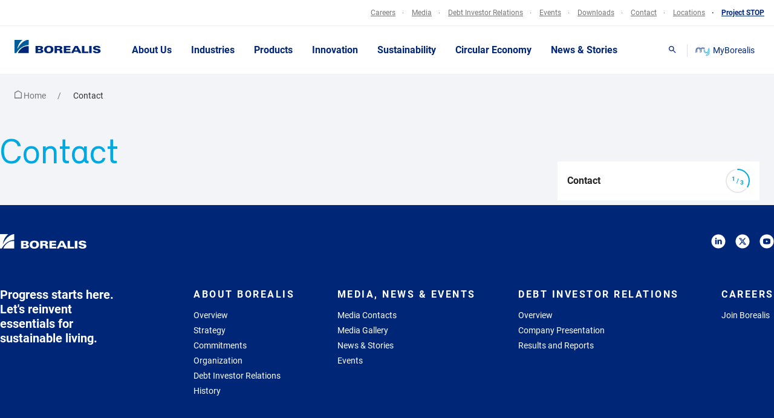

--- FILE ---
content_type: text/html; charset=UTF-8
request_url: https://www.borealisgroup.com/contact?business=polyolefins&industry=consumer-products&area=pp-film
body_size: 31865
content:




		<!DOCTYPE html>
<html lang="en" data-search-prefix=""
data-environment="PROD" class="ds-contact
">
<head>
  <meta charset="utf-8" />
  <meta http-equiv="X-UA-Compatible" content="IE=edge" />
  <meta name="viewport" content="width=device-width,initial-scale=1" />
  <meta name="format-detection" content="telephone=no" />
  <link
    rel="stylesheet"
    href="https://www.borealisgroup.com/web/css/styles.min.css?v=1769028851"
  />
  <link
    rel="stylesheet"
    href="https://www.borealisgroup.com/web/styles/mapbox-gl.css?v=1769028851"
  />
  <link
    rel="stylesheet"
    href="https://www.borealisgroup.com/web/styles/styles.css?v=1769028851"
  />
  
    
  <link rel="apple-touch-icon" sizes="180x180" href="https://www.borealisgroup.com/web/img/favicon/update/apple-touch-icon.png?v=1769028851">
  <link rel="icon" type="image/png" sizes="32x32" href="https://www.borealisgroup.com/web/img/favicon/update/favicon-32x32.png?v=1769028851">
  <link rel="icon" type="image/png" sizes="16x16" href="https://www.borealisgroup.com/web/img/favicon/update/favicon-16x16.png?v=1769028851">
  <link rel="manifest" href="https://www.borealisgroup.com/web/img/favicon/update/site.webmanifest?v=1769028851">
  
  <script src="https://www.borealisgroup.com/web/js/modernizr.min.js?v=1769028851"></script>

          <title>Contact - Borealis</title>
<meta name="description" content="Borealis is a leading provider of innovative solutions in the fields of polyolefins and base chemicals. With its head office in Vienna, Austria, the company currently has around 6,800 employees and operates in over 120 countries. Borealis generated EUR 8.3 billion in sales revenue and a net profit of EUR 906 million in 2018." />

<meta property="og:url" content="https://www.borealisgroup.com/contact?contact=commercial" />
<meta property="og:type" content="website" />
<meta property="og:title" content="Contact - Borealis" />
<meta property="og:image" content="https://www.borealisgroup.com/web/img/og-image.png" />
<meta property="og:description" content="Borealis is a leading provider of innovative solutions in the fields of polyolefins and base chemicals. With its head office in Vienna, Austria, the company currently has around 6,800 employees and operates in over 120 countries. Borealis generated EUR 8.3 billion in sales revenue and a net profit of EUR 906 million in 2018." />
<meta property="og:site_name" content="Borealisgroup (en-GB)" />


<link rel="home" href="https://www.borealisgroup.com" />
<link rel="canonical" href="https://www.borealisgroup.com/contact">
  <script type="text/javascript">
    window.csrfTokenName = "";
    window.csrfTokenValue = "";
  </script>  
  
   
  <script id="project-config" type="application/json">
    {
      "assetsUrl":"\/web\/",
      "recaptchaSiteKey":"6LeDYsgUAAAAAMNm15s8f379iyhkinjAzlf3tPli",
      "mapboxToken":"pk.eyJ1IjoiYm9yZWFsaXNncm91cCIsImEiOiJjbWhzdW05MHAwM2s1MmpzOTd3ZHZnM3Y2In0.-X5KUcuu76WJObD1asjnxw",
      "algolia":{
        "id":"H9MGR4J50G",
        "key":"2113bb8fb9d2a54617a366131fdb6147"
      },
      "language": "en",
      "translations":{
        "properties.computed.region": "Country",
        "properties.imported.brandn_name": "Brand",
        "properties.imported.matman": "Material",
        "properties.imported.matsub": "Submaterial",
        "properties.imported.indman": "Industry",
        "properties.imported.indsub": "Subindustry",
        "properties.imported.proman": "Process",
        "properties.imported.prosub": "Subprocess",
        "properties.imported.melval": "MFR",
        "properties.imported.denval_val": "Density",
        "filtercategory": "Business segments",
        "filters.documents.2": "Business Segment",
        "filters.documents.3": "Subcategories",
        "locations.title": "Location",
        "filterUnits": {
          "properties.imported.melval": "g\/10min",
          "properties.imported.denval_val": "kg\/m\u00b3"
        },
        "other": "Other",
        "density": "Density",
        "meltFlowRate": "Melt flow rate",
        "showXItemsPerPage": "Show %s items per page",
        "xResultsFound": "%s Results Found",
        "sortBy": "Sort by",
        "sortAlphabetical": "Alphabetical (A-Z)",
        "sortAlphabeticalReversed": "Alphabetical (Z-A)",
        "filter": "Filter",
        "showXResults": "Show %s results",
        "availableInXLanguages": "Available in %s languages",
        "documentLanguageNotAvailable": "This document is not available in %s. Please check our English version instead.",
        "showMore": "Show more",
        "showLess": "Show less",
        "indexType": "Type",
        "noResultsFound": {
          "title": "We didn't find any results",
          "text": "Please adjust your search"
        },
        "searchPlaceholder": "Search",
        "learnMore": "Learn more",
        "company": "Business Entity",
        "country": "Country",
        "region": "Region",
        "type": "Department",
        "all": "All",
        "Media Release": "Media Release",
        "News": "News",
        "Stories": "Story",
        "Case Study": "Case Study",
        "viewLocationDetails": "View location details",
        "results": "results",
        "result": "result",
        "resultsFor": "results for",
        "resultFor": "result for",
        "selectLanguage": "Select languages",
        "availableIn": "Available in",
        "onlyAvailableIn": "Only available in",
        "availableInXLanguages": "Available in %s languages",
        "documentLanguageNotAvailable": "This document is not available in %s. Please check our English version instead.",
        "monthNamesShort": {
          "1": "jan",
          "2": "feb",
          "3": "mar",
          "4": "apr",
          "5": "may",
          "6": "jun",
          "7": "jul",
          "8": "aug",
          "9": "sep",
          "10": "oct",
          "11": "nov",
          "12": "dec"
        },
  "date_format": "%d/%m/%G",
  "_date_format.comment": "Date format pattern – used everywhere where a date is displayed in the respective language",
  "I want to recommend this article at borealisgroup.com": "I want to recommend this article at borealisgroup.com",
  "Select": "Select",
  "Click to tweet": "Click to tweet",
  "Written by": "Written by",
  "Table of contents": "Table of contents",
  "Article tags:": "Article tags:",
  "Back to Overview": "Back to Overview",
  "Print": "Print",
  "Related Articles": "Related Articles",
  "Innovation": "Innovation",
  "Sustainability": "Sustainability",
  "People": "People",
  "Our business": "Our business",
  "Finnish": "Finnish",
  "Share this page:": "Share this page:",
  "Datasheets": "Datasheets",
  "Polyolefins": "Polyolefins",
  "Product Data Sheet": "Product Data Sheet",
  "Safety Data Sheet": "Safety Data Sheet",
  "Safety Information Sheet": "Safety Information Sheet",
  "Compliance Statement": "Compliance Statement",
  "General Statement": "General Statement",
  "Guideline Document": "Guideline Document",
  "Packaging Data Sheet": "Packaging Data Sheet",
  "Load Securing Certificate": "Load Securing Certificate",
  "General Statement (without restrictions)": "General Statement (without restrictions)",
  "Base Chemicals": "Base Chemicals",
  "Feedstock, Olefins & Energy": "Feedstock, Olefins & Energy",
  "Product Specification": "Product Specification",
  "Safety Data Sheets": "Safety Data Sheets",
  "Phenol": "Phenol",
  "Compliance Statements": "Compliance Statements",
  "Acetone": "Acetone",
  "Melamine": "Melamine",
  "Sales Specifications": "Sales Specifications",
  "Technical Data Sheets": "Technical Data Sheets",
  "Guanidine": "Guanidine",
  "Carbonate": "Carbonate",
  "Literature": "Literature",
  "Automotive": "Automotive",
  "Case Study": "Case Study",
  "Handout": "Handout",
  "Product News": "Product News",
  "Summary Data Sheet": "Summary Data Sheet",
  "Technology News": "Technology News",
  "TechNote": "TechNote",
  "Consumer Products": "Consumer Products",
  "Hand Out": "Hand Out",
  "Energy": "Energy",
  "Healthcare": "Healthcare",
  "Pipes & Fittings": "Pipes & Fittings",
  "Polymer Solutions": "Polymer Solutions",
  "Annual Report": "Annual Report",
  "Certification": "Certification",
  "Company Information": "Company Information",
  "Bond Prospectus": "Bond Prospectus",
  "Presentation": "Presentation",
  "Interim": "Interim",
  "Financial Report": "Financial Report",
  "Legal": "Legal",
  "Procurement": "Procurement",
  "time_format": "%H:%M",
  "_time_format.comment": "Time format pattern – used everywhere where a time is displayed in the respective language",
  "locale": "en_US.utf8",
  "_locale.comment": "Webserver locale file that should be loaded for time and date formats",
  "English": "English",
  "_English.comment": "This is used to display the language of documents",
  "German": "German",
  "_German.comment": "This is used to display the language of documents",
  "Brochure": "Brochure",
  "_Brochure.comment": "This is an asset type. It's used in relation with documents.",
  "General Document": "General Document",
  "_General Document.comment": "This is an asset type. It's used in relation with documents.",
  "Media Release": "Media Release",
  "_Media Release.comment": "This is an asset type. It's used in relation with documents.",
  "Product Information": "Product",
  "_Product Information.comment": "This is an asset type. It's used in relation with documents.",
  "Accept": "Accept",
  "Add a file": "Add a file",
  "_Add a file.comment": "Used inside forms where users can enter data and upload files.",
  "Add to download list": "Add to download list",
  "_Add to download list.comment": "Used throughout the website – wherever it's possible to add a document or asset to the download site.",
  "Get In Touch": "Media Contact",
  "_Get In Touch.comment": "Used inside the quick links contacts overlay",
  "All documents": "All documents",
  "_All documents.comment": "Used whenever there is a list of documents that can be downloaded – this label is placed right next to the download button",
  "All locations": "All Locations",
  "_All locations.comment": "Used inside the \"Discover our locations\" overlay as a filter button.",
  "All messages": "All messages",
  "_All messages.comment": "Used on local sites to open the list of all messages.",
  "All": "All",
  "_All.comment": "Used on the \"Latest News and Media Releases\" Page as a filter to show all results",
  "Application Deadline": "Application Deadline",
  "_Application Deadline.comment": "Used on a job application detail page.",
  "Application": "Application",
  "_Application.comment": "Used on FAQ lists and on product lists as a filter.",
  "Apply now": "Apply now",
  "_Apply now.comment": "Used on the job application detail page to apply for the respective application",
  "Apply": "Apply",
  "_Apply.comment": "Used everywhere where filters can be selected and the user can apply those filters. For example: product lists, FAQ lists, certifications",
  "Article": "Article",
  "_Article.comment": "Used on the news detail page on mobile devices inside the sub navigation.",
  "Back to News": "Back to News",
  "_Back to News.comment": "Used on news detail pages to navigate back to the news overview page.",
  "Back": "Back",
  "_Back.comment": "Used inside the \"Industries\" module to navigation back to the last state.",
  "Borealis Global Website": "Borealis Global Website",
  "Global Website": "Global Website",
  "_Global Website.comment": "Used in the global navigation as a menu item to navigate back to the global website",
  "Certificate": "Certificate",
  "_Certificate.comment": "Used in the \"Certifications\" module as a document type.",
  "Certification type": "Certification",
  "_Certification type.comment": "Used in the \"Certifications\" module as filter option.",
  "Choose Category to Browse": "Select category",
  "_Choose Category to Browse.comment": "Used in the search overlay, before the list of categories",
  "Company": "Company",
  "_Company.comment": "Used inside forms where a user can enter the name of his/her company.",
  "Contact and Driving Directions": "Contact and Driving Directions",
  "_Contact and Driving Directions.comment": "Used inside the header of local pages within the address box",
  "Contact details %s": "Contact details %s",
  "_Contact details %s.comment": "Used on local contact pages inside the header. The %s is a placeholder and gets replaced with name of the local site.",
  "Contact Types": "Contact type",
  "_Contact Types.comment": "Used inside the quick link downloads section above the list of contact types.",
  "Contact": "Contact",
  "_Contact.comment": "Used inside the job application detail page and inside the quick links contact overlay to display a contact person",
  "Country of residence": "Country of residence",
  "_Country of residence.comment": "Used inside forms, where users can enter his/her country of residence",
  "Data sheet": "Data sheet",
  "_Data sheet.comment": "Used inside the products list as a column where the download buttons are placed",
  "Data Sheets and Compliance Statements": "Data sheets and compliance statements",
  "_Data Sheets and Compliance Statements.comment": "Used inside the Product Detail Overlay / datasheets tab as a headline",
  "Density": "Density",
  "_Density.comment": "Used inside the products list as a column where the products density is shown",
  "Discover our locations": "Discover our locations",
  "_Discover our locations.comment": "Used as a headline inside the global locations overlay",
  "Document Type": "Document type",
  "_Document Type.comment": "Used inside the old downloads modules as a filter label.",
  "Download List": "Download list",
  "_Download List.comment": "Used inside the global downloads overlay as a headline",
  "Download": "Download",
  "_Download.comment": "Label for the Download button that is available when a user is able to download a document or asset. Used throughout the website",
  "Downloads": "Downloads",
  "_Downloads.comment": "Used whenever there is a list of downloads as a headline above.",
  "Driving directions": "Driving directions",
  "_Driving directions.comment": "Used inside the contact module.",
  "E-Mail:": "Email:",
  "_E-Mail:.comment": "Used inside the local sites header contact box",
  "Email": "Email",
  "_Email.comment": "Used inside the earnings calendar form.",
  "Fax:": "Fax:",
  "_Fax:.comment": "Used inside the local sites header contact box and inside the the quick link contact overlay",
  "Filter Locations": "Filter locations",
  "_Filter Locations.comment": "Used inside the \"Map\" module as a label to filter the locations",
  "Firstname": "First name",
  "_Firstname.comment": "Used inside all forms where a user can enter his/her firstname.",
  "For regional news please visit our local sites": "For regional news please visit our local sites",
  "_For regional news please visit our local sites.comment": "Used inside the \"Latest News\" module at the end to notify users about the local sites.",
  "Forgot password": "Forgot password",
  "Further contact details": "Further contact details",
  "_Further contact details.comment": "Used inside the footer on the global website. Not used on local sites.",
  "Further contacts": "Further contacts",
  "_Further contacts.comment": "Used in the footer on local sites. Not used on the global site.",
  "Keep Discovering": "Keep Discovering",
  "_Keep Discovering.comment": "Used inside the quick links contact overlay as a headline for the Call to Action Box.",
  "Go back": "Go back",
  "_Go back.comment": "Used on the local site message detail page to go back to the local site overview.",
  "Got a question?": "Got a question?",
  "_Got a question?.comment": "Used inside the quick links contact overlay as a headline for the Call to Action Box.",
  "Head office": "Head office",
  "_Head office.comment": "Used inside the quick links contact overlay as a headline for the address of the headquarter.",
  "Hide filter options": "Hide filter options",
  "_Hide filter options.comment": "Used throughout the website to hide the filter options once they were opened.",
  "Home": "Home",
  "Hours": "Hours",
  "_Hours.comment": "Used inside the job application detail page to describe how many weekly hours a job has.",
  "Important message": "Message",
  "_Important message.comment": "Used in local sites as a headline for the list of important messages.",
  "Important security messages": "Operations and maintenance updates",
  "_Important security messages.comment": "Used in local sites as a headline for the list of important messages.",
  "Language": "Language",
  "_Language.comment": "Used throughout the website whenever a list of document or asset languages is visible.",
  "Languages": "Languages",
  "_Languages.comment": "Used throughout the website whenever a list of document or asset languages is visible.",
  "Lastname": "Last name",
  "_Lastname.comment": "Used inside all forms where a user can enter his/her lastname.",
  "Learn more": "Learn more",
  "_Learn more.comment": "Used in the \"page overview\" module.",
  "Literature documents": "Downloads",
  "_Literature documents.comment": "Used for and inside the quick links download overlay",
  "Local News": "Local News",
  "_Local News.comment": "Used inside the \"news overview\" module as a filter label.",
  "Location %s - Certificates": "Location %s - Certificates",
  "_Location %s - Certificates.comment": "Used in the \"certifications\" module as a headline before the list. %s is a placeholder and will be replaced with the name of the location",
  "Location": "Location",
  "_Location.comment": "Used inside the job applications detail page to show where this job is located. Used inside the list of certifications to show for which country a certificated was issued.",
  "Login to our Jobagent": "Login",
  "Login": "Login",
  "Media Contact": "Media Contact",
  "_Media Contact.comment": "Used inside the news detail page, the quick links contact overview and the news overview module.",
  "Media Releases": "Media Releases",
  "_Media Releases.comment": "Used inside the \"news overview\" module as a filter label.",
  "Message": "Message",
  "_Message.comment": "Used inside all forms where a user can enter a custom message.",
  "MFR value": "MFR value",
  "_MFR value.comment": "Used in a list of products as a column label.",
  "Mobile:": "Mobile:",
  "_Mobile:.comment": "Used inside the local sites header contact box and inside the the quick link contact overlay",
  "News": "News",
  "_News.comment": "Used inside the \"news overview\" module as a filter label.",
  "No downloadable documents": "No downloadable documents",
  "No filters matching your criteria": "No filters matching your criteria",
  "_No filters matching your criteria.comment": "Used inside the dropdown where users can download documents related to a product.",
  "Or create an account": "Or create an account",
  "Our websites": "Our websites",
  "_Our websites.comment": "Used inside the \"Discover our locations\" overlay as a filter button.",
  "Page not found": "Page not found",
  "_Page not found.comment": "Used on the 404 page",
  "Page": "Page",
  "_Page.comment": "Used in the search at the end of the list to show the pagination.",
  "Password": "Password",
  "Personal Data": "Personal Data",
  "_Personal Data.comment": "Used inside all forms as a group headline for fields like the firstname, lastname, email address and so on.",
  "Phone number": "Phone number",
  "_Phone number.comment": "Used inside all forms where a user can enter his/her phonenumber.",
  "Postal address": "Postal address",
  "_Postal address.comment": "Used inside all forms where a user can enter his/her postal address.",
  "Press Image": "Press Image",
  "Product name": "Product name",
  "_Product name.comment": "Used inside the list of products as a column name.",
  "Read more": "Read more",
  "_Read more.comment": "Used inside the events overview page in the sidebar. Used inside a list of news articles and in news detail pages as a link for related articles",
  "Register your CV": "Register / update your CV",
  "Related News": "Related News",
  "_Related News.comment": "Used inside the news detail page as a headline for related articles.",
  "Results": "Results",
  "_Results.comment": "Used inside the search to display how many results a particular search term gets.",
  "Search": "Search",
  "_Search.comment": "Used throughout the website to trigger the Search overlay",
  "Send": "Send",
  "_Send.comment": "Used throughout the site to send forms",
  "Show as list": "Show as list",
  "_Show as list.comment": "Used inside the map to show a list instead of a interactive map",
  "Show filter options": "Show filter options",
  "_Show filter options.comment": "Used throughout the website to show the filter options once they were closed.",
  "Show map": "Show map",
  "_Show map.comment": "Used inside the maps overlay as a link to the full map page.",
  "Similar keywords": "Similar keywords",
  "_Similar keywords.comment": "Used inside the search in the sidebar as a headline for similar keywords.",
  "Sort by": "Sort by",
  "_Sort by.comment": "Used inside the \"certifications\" module to sort the list of certificates",
  "Submit": "Submit",
  "_Submit.comment": "Used for the form inside a product overlay to subscribe for product updates. Currently this module is not visible.",
  "Success": "Success",
  "_Success.comment": "Used for the popup headline when a user adds a document to the download list.",
  "Tel:": "Tel:",
  "_Tel:.comment": "Used for the \"Contact list\" module, the local sites header box and inside the quick link contact overlay",
  "Topic": "Topic",
  "Type": "Type",
  "_Type.comment": "Used inside the job applications detail page to describe the type of a job",
  "Username": "Username",
  "View all Media Releases": "View all media releases",
  "View all news": "View all news",
  "_View all news.comment": "Used inside the latest news modules if it is displayed on the homepage or on a local news page",
  "View on Google Maps": "View on Google Maps",
  "_View on Google Maps.comment": "Used inside the footer to display a link to Google Maps",
  "View Product": "View product",
  "_View Product.comment": "Used inside a product list and inside the search to open the product overlay.",
  "Visit our homepage": "Visit our homepage",
  "_Visit our homepage.comment": "Used on the 404 page to get back to the homepage.",
  "Visit our local sites for regional information in their local language.": "Visit our local sites for regional information in their local language.",
  "_Visit our local sites for regional information in their local language..comment": "Used inside the \"News Overview\" module for local sites as a headline.",
  "Visit Website": "Visit website",
  "_Visit Website.comment": "Used inside the \"links\" module, the \"local site links\" module and inside the quick link location overlay to link to the different local pages.",
  "Visiting address": "Visiting address",
  "_Visiting address.comment": "Used inside each location item on the local site contact page.",
  "Watch video": "Watch",
  "_Watch video.comment": "Used inside the \"Teaser\" module as a call to action to start the playback of the video.",
  "We apologise for any inconvenience.": "We apologise for any inconvenience.",
  "_We apologise for any inconvenience..comment": "Used on the 404 page.",
  "Web address is incorrect or the page has moved.": "Web address is incorrect or the page has moved.",
  "_Web address is incorrect or the page has moved..comment": "Used on the 404 page.",
  "Year": "Year",
  "You have added ###nr### file(s) to your download list": "You have added ###nr### file(s) to your download list",
  "_You have added ###nr### file(s) to your download list.comment": "Used inside the popup when a user add a document to the download list. ###nr### is a placeholder and will be replaced with the number of files.",
  "Production Plant": "Production Plant",
  "_Production Plant.comment": "Type of a location.",
  "Sales Office": "Sales Office",
  "_Sales Office.comment": "Type of a location",
  "Customer Service Centre": "Customer Service Centre",
  "_Customer Service Centre.comment": "Type of a location",
  "Business Support": "Business Support",
  "_Business Support.comment": "Type of location",
  "Innovation Centre": "Innovation Centre",
  "_Innovation Centre.comment": "Type of a location",
  "Joint Venture": "Joint Venture",
  "_Joint Venture.comment": "Type of a location",
  "Head Office": "Head Office",
  "_Head Office.comment": "Type of a location",
  "Subscribe now, for related product news": "Subscribe to receive a notification once a data sheet or compliance statement has changed for this product.",
  "_Subscribe now, for related product news.comment": "Used for the form inside a product overlay to subscribe for product updates. Currently this module is not visible.",
  "You have not added any downloads yet.": "You have not added any downloads yet.",
  "_You have not added any downloads yet..comment": "Displayed inside the downloads overlay if the user doesn't have any downloads added.",
  "Download all as Zip": "Download all as Zip",
  "_Download all as Zip.comment": "Used inside the downloads overlay. Gives the user the option to download all documents at once.",
  "Send download link": "Send download link",
  "_Send download link.comment": "Used inside the downloads overlay in the sidebar. It's a headline above the form where users can send their download lists to other users.",
  "Add another E-Mail address": "Add another E-Mail address",
  "_Add another E-Mail address.comment": "Used inside the downloads overlay in the sidebar. A user can add as many email addresses as he wants.",
  "Message (optional)": "Message (optional)",
  "_Message (optional).comment": "Used inside the downloads overlay in the sidebar. A user can write a custom message to other users.",
  "Click on “Add to Downloads” to start your list.": "Click on “Add to Downloads” to start your list.",
  "_Click on “Add to Downloads” to start your list..comment": "Text that is displayed, when a user clicks on an empty download list.",
  "Cookies on the Borealis website": "Cookies on the Borealis website",
  "If you continue without changing your settings, we'll assume that you are happy to receive all cookies from this website. If you would like to change your preferences you may do so by following these instructions.": "If you continue without changing your settings, we'll assume that you are happy to receive all cookies from this website. <br/>If you would like to change your preferences you may do so by following these instructions.",
  "Cookie Policy": "Cookie Policy",
  "You can send this download collection via e-mail. Just enter e-mail addresses and click send.": "You can send this download collection via e-mail. Just enter e-mail addresses and click send.",
  "_You can send this download collection via e-mail. Just enter e-mail addresses and click send..comment": "Used in the download overlay in the sidebar.",
  "Remove download": "Remove download",
  "_Remove download.comment": "Used as a title attributes when a user wants to remove a specific document from his downloads list. Appears on hover.",
  "No search results found.": "No search results found.",
  "_No search results found..comment": "Used inside the search. Appears when no results where found.",
  "Month": "Month",
  "_Month.comment": "Used in the search as a filter label.",
  "Category": "Category",
  "_Category.comment": "Used in the search as a filter label.",
  "January": "January",
  "February": "February",
  "March": "March",
  "April": "April",
  "May": "May",
  "June": "June",
  "July": "July",
  "August": "August",
  "September": "September",
  "October": "October",
  "November": "November",
  "December": "December",
  "Financial": "Financial",
  "_Financial.comment": "Used in the news overview as a filter item.",
  "Corporate": "Corporate",
  "_Corporate.comment": "Used in the news overview as a filter item.",
  "Local": "Local",
  "_Local.comment": "Used in the news overview as a filter label.",
  "Select Location": "Select Location",
  "_Select Location.comment": "Displayed in the navigation on local sites.",
  "Locations": "Locations",
  "_Locations.comment": "Displayed in the navigation on the global site.",
  "See more": "See more",
  "_See more.comment": "Used as a fallback if there is no custom text defined in the CMS. Is mostly displayed beneath news articles or overview items.",
  "Austria": "Austria",
  "Germany": "Germany",
  "Related Industries": "Related Industries",
  "In Partnership with": "In partnership with",
  "Netherlands": "Netherlands",
  "Plant": "Plant",
  "Innovation Center": "Innovation Center",
  "Topics": "Topics",
  "Industries": "Industries",
  "We didn't find any results": "We didn't find any results",
  "Please adjust your search": "Please adjust your search",
  "ContactUsContact": "Contact",
  "View location details": "View location details",
  "Test KEY": "Test KEY",
  "Search Results": "Search Results",
  "results": "results",
  "Show 10 items per page": "Show 10 items per page",
  "Show 20 items per page": "Show 20 items per page",
  "Show 50 items per page": "Show 50 items per page",
  "Show 100 items per page": "Show 100 items per page",
  "We didn’t find any results": "We didn’t find any results",
  "Story": "Story",
  "Country": "Country",
  "For more news & stories in English, please visit our corporate website": "For more news & stories in English, please visit our corporate website",
  "View more": "View more",
  "Latest News": "Latest News",
  "All Borealis locations": "All Borealis locations",
  "Belgium": "Belgium",
  "Stories": "Story",
  "Our Executive Board": "Our Executive Board",
  "Our Supervisory Board": "Our Supervisory Board",
  "Related Topics": "Related Topics",
  "Sales Enquiries": "Sales enquiries",
  "Technical Enquiries": "Technical enquiries",
  "Representative Office": "Representative Office",
  "Recycling Plant": "Recycling Plant",
  "Jump to": "Jump to",
  "Related Categories": "Related Categories",
  "More News & Stories On": "More News & Stories On",
  "Categories": "Categories"

      }
    }
  </script>
  
  <script type="text/javascript">
    window.publicPaths = {
      js: "/web/scripts/",
    };
  </script><!-- Google Tag Manager -->
  <script>
    (function (w, d, s, l, i) {
      w[l] = w[l] || [];
      w[l].push({
        "gtm.start": new Date().getTime(),
        event: "gtm.js",
      });
      var f = d.getElementsByTagName(s)[0],
        j = d.createElement(s),
        dl = l != "dataLayer" ? "&l=" + l : "";
      j.async = true;
      j.src = "//www.googletagmanager.com/gtm.js?id=" + i + dl;
      f.parentNode.insertBefore(j, f);
    })(
      window,
      document,
      "script",
      "dataLayer",
      "GTM-5W34PP"
    );
  </script>
  <!-- End Google Tag Manager --><!-- Start VWO Async SmartCode --><script type='text/javascript'>
			var _vwo_click = 10; // track first 10 clicks
			window._vwo_code = window._vwo_code || (function(){
			var account_id=576349,
			settings_tolerance=2000,
			library_tolerance=2500,
			use_existing_jquery=false,
			is_spa=1,
			hide_element='body',

			/* DO NOT EDIT BELOW THIS LINE */
			f=false,d=document,code={use_existing_jquery:function(){return use_existing_jquery;},library_tolerance:function(){return library_tolerance;},finish:function(){if(!f){f=true;var a=d.getElementById('_vis_opt_path_hides');if(a)a.parentNode.removeChild(a);}},finished:function(){return f;},load:function(a){var b=d.createElement('script');b.src=a;b.type='text/javascript';b.innerText;b.onerror=function(){_vwo_code.finish();};d.getElementsByTagName('head')[0].appendChild(b);},init:function(){
			window.settings_timer=setTimeout(function () {_vwo_code.finish() },settings_tolerance);var a=d.createElement('style'),b=hide_element?hide_element+'{opacity:0 !important;filter:alpha(opacity=0) !important;background:none !important;}':'',h=d.getElementsByTagName('head')[0];a.setAttribute('id','_vis_opt_path_hides');a.setAttribute('type','text/css');if(a.styleSheet)a.styleSheet.cssText=b;else a.appendChild(d.createTextNode(b));h.appendChild(a);this.load('https://dev.visualwebsiteoptimizer.com/j.php?a='+account_id+'&u='+encodeURIComponent(d.URL)+'&f='+(+is_spa)+'&r='+Math.random());return settings_timer; }};window._vwo_settings_timer = code.init(); return code; }());
		</script><!-- End VWO Async SmartCode -->

</head>
<body class="ds-body ds-body--white"><noscript>
  <iframe
    src="//www.googletagmanager.com/ns.html?id=GTM-5W34PP"
    height="0"
    width="0"
    style="display: none; visibility: hidden"
  ></iframe>
</noscript>					
	<div class="notifications js-notifications">

		<div class="notifications__group">

			
		</div>

	</div>



	<header class="ds-site-header site-header js-ui-site-header "  data-sticky-type="header">
		            <div class="site-header__top">
            <div class="nav-top ds-container">
                <nav aria-label="external navigation">
                                                                            
                                                                        
                                    
                                                                                                                                                    
                                                                        

                                    <a href="https://www.borealisgroup.com/my-borealis"  target="_self" class=" nav-top__mobile-only" data-tracking='[{ "category": "Header", "action": "MyBorealis - Click", "label": "path" }]'>
                                        <span class="nav-top__item nav-top__item--myBorealis">
                                                                                            <svg class="my-b-icon" width="38" height="24" fill="none" xmlns="http://www.w3.org/2000/svg">
    <path d="m30.332 15.605-.225.217.225-.216Zm0 0-.225.217.225-.216ZM35.966 2.82V16.6a5.97 5.97 0 0 1-.49 2.369 6.174 6.174 0 0 1-1.397 2.007 6.467 6.467 0 0 1-2.091 1.341 6.68 6.68 0 0 1-2.467.47 7.771 7.771 0 0 1-1.735-.215l-.18.238-.722.735a8.208 8.208 0 0 0 2.637.454c2.043-.002 4.002-.783 5.447-2.17 1.444-1.387 2.257-3.267 2.26-5.228V2.625a4.047 4.047 0 0 0-1.262.195Z" fill="#00A9E0"/>
    <path d="M7.685 3.274a5.472 5.472 0 0 0-2.602.663A5.207 5.207 0 0 0 3.155 5.74a4.874 4.874 0 0 0-.744 2.596v6.511a3.5 3.5 0 0 0 .92-1.19c.213-.455.322-.95.32-1.449V8.337c0-1.027.425-2.012 1.181-2.739a4.12 4.12 0 0 1 2.853-1.134 4.12 4.12 0 0 1 2.852 1.134 3.795 3.795 0 0 1 1.181 2.739v7.398a3.39 3.39 0 0 0 1.24-.216V8.337a4.968 4.968 0 0 0-1.547-3.578 5.394 5.394 0 0 0-3.726-1.485Z" fill="#002677"/>
    <path d="M24.248 10.002c0 .665.136 1.323.401 1.938a5.055 5.055 0 0 0 1.143 1.642c.49.47 1.071.843 1.711 1.097a5.465 5.465 0 0 0 4.036 0 5.293 5.293 0 0 0 1.71-1.097c.49-.47.879-1.028 1.144-1.642a4.887 4.887 0 0 0 .401-1.938V3.491a3.498 3.498 0 0 0-.918 1.19c-.214.455-.324.95-.321 1.449v3.872a3.795 3.795 0 0 1-1.182 2.739 4.12 4.12 0 0 1-2.852 1.134 4.12 4.12 0 0 1-2.852-1.134 3.796 3.796 0 0 1-1.182-2.739 7.12 7.12 0 0 0-1.284-4.067l-.902.866c.621.961.949 2.07.947 3.201Z" fill="#00A9E0"/>
    <path d="M19.425.96a7.907 7.907 0 0 0-3.232.684 7.611 7.611 0 0 0-2.627 1.933A7.737 7.737 0 0 0 9.66 1.205a7.995 7.995 0 0 0-4.618.206 7.658 7.658 0 0 0-3.66 2.711A7.18 7.18 0 0 0 0 8.358v7.399c.424.006.845-.068 1.24-.216V8.337a6.02 6.02 0 0 1 1.206-3.605 6.431 6.431 0 0 1 3.168-2.255 6.7 6.7 0 0 1 3.944-.061A6.454 6.454 0 0 1 12.8 4.572c.295.368.545.767.744 1.19.199-.423.448-.822.743-1.19a6.394 6.394 0 0 1 2.2-1.753 6.678 6.678 0 0 1 5.573-.12c.878.382 1.657.948 2.278 1.657l.879-.844a7.603 7.603 0 0 0-2.605-1.885c-1-.44-2.087-.668-3.187-.668Z" fill="#002677"/>
    <path d="M19.425 3.274a5.472 5.472 0 0 0-2.602.663 5.207 5.207 0 0 0-1.927 1.804 4.874 4.874 0 0 0-.744 2.596v6.511c.392-.329.705-.735.919-1.19.214-.455.323-.95.32-1.449V8.337c-.002-.81.261-1.602.753-2.26a4.015 4.015 0 0 1 1.987-1.411 4.182 4.182 0 0 1 2.472-.03c.806.24 1.514.717 2.022 1.364l.902-.865a5.351 5.351 0 0 0-1.837-1.366 5.562 5.562 0 0 0-2.265-.495Z" fill="#002677"/>
    <path d="M21.837 10.002a7.162 7.162 0 0 0 1.055 3.746 7.558 7.558 0 0 0 2.888 2.715 7.951 7.951 0 0 0 3.922.936 7.93 7.93 0 0 0 3.875-1.101v.303c.001.508-.103 1.012-.305 1.482-.203.47-.5.897-.875 1.257-.374.36-.82.645-1.309.84a4.177 4.177 0 0 1-1.544.293h-.09l-.88 1.103a5.393 5.393 0 0 0 4.673-1.398 4.969 4.969 0 0 0 1.547-3.577v-3.03c-.353.477-.77.906-1.24 1.277a6.587 6.587 0 0 1-3.296 1.324 6.679 6.679 0 0 1-3.525-.568 6.364 6.364 0 0 1-2.668-2.283 6.005 6.005 0 0 1-.989-3.297c0-.829-.21-1.645-.608-2.38l-.924.887c.19.47.289.968.293 1.471Z" fill="#00A9E0"/>
</svg>                                                                                        MyBorealis
                                        </span>
                                    </a>
                                                                                                                                    
                                                                        
                                    
                                                                        
                                                                        

                                    <a href="https://careers.borealisgroup.com/"  target="_blank" class="" data-tracking='[{ "category": "Header", "action": "Careers - Click", "label": "path" }]'>
                                        <span class="nav-top__item nav-top__item--careers">
                                                                                            <svg width="1em" height="1em" viewBox="0 0 24 24" fill="none" xmlns="http://www.w3.org/2000/svg">
    <path d="M20 9.42V12h2V6h-6v2h2.58l-4.46 4.46a.996.996 0 01-1.41 0l-1.17-1.17a3 3 0 00-4.24 0L2 16.59 3.41 18l5.29-5.29a.996.996 0 011.41 0l1.17 1.17a3 3 0 004.24 0L20 9.42z" fill="#222"></path>
</svg>                                                                                        Careers
                                        </span>
                                    </a>
                                                                                                                                    
                                                                        
                                    
                                                                        
                                                                        

                                    <a href="https://www.borealisgroup.com/media"  target="_self" class="" data-tracking='[{ "category": "Header", "action": "Media - Click", "label": "path" }]'>
                                        <span class="nav-top__item nav-top__item--contact">
                                                                                            <svg width="1em" height="1em" viewBox="0 0 24 24" fill="none" xmlns="http://www.w3.org/2000/svg">
    <path d="M22 6c0-1.1-.9-2-2-2H4c-1.1 0-2 .9-2 2v12c0 1.1.9 2 2 2h16c1.1 0 2-.9 2-2V6zm-2 0l-8 4.99L4 6h16zm0 12H4V8l8 5 8-5v10z" fill="#222"></path>
</svg>                                                                                        Media
                                        </span>
                                    </a>
                                                                                                                                    
                                                                        
                                    
                                                                        
                                                                        

                                    <a href="https://www.borealisgroup.com/about-us/debt-investor-relations"  target="_self" class="" data-tracking='[{ "category": "Header", "action": "Debt Investor Relations - Click", "label": "path" }]'>
                                        <span class="nav-top__item nav-top__item--investorRelations">
                                                                                            <svg width="1em" height="1em" viewBox="0 0 24 24" fill="none" xmlns="http://www.w3.org/2000/svg"><path d="M5 9.2h3V19H5V9.2zM10.6 5h2.8v14h-2.8V5zm5.6 8H19v6h-2.8v-6z" fill="#222"></path></svg>                                                                                        Debt Investor Relations
                                        </span>
                                    </a>
                                                                                                                                    
                                                                        
                                    
                                                                        
                                                                        

                                    <a href="https://www.borealisgroup.com/events"  target="_self" class="" data-tracking='[{ "category": "Header", "action": "Events - Click", "label": "path" }]'>
                                        <span class="nav-top__item nav-top__item--contact">
                                                                                            <svg width="1em" height="1em" viewBox="0 0 24 24" fill="none" xmlns="http://www.w3.org/2000/svg">
    <path d="M22 6c0-1.1-.9-2-2-2H4c-1.1 0-2 .9-2 2v12c0 1.1.9 2 2 2h16c1.1 0 2-.9 2-2V6zm-2 0l-8 4.99L4 6h16zm0 12H4V8l8 5 8-5v10z" fill="#222"></path>
</svg>                                                                                        Events
                                        </span>
                                    </a>
                                                                                                                                    
                                                                        
                                    
                                                                        
                                                                        

                                    <a href="https://www.borealisgroup.com/downloads"  target="_self" class="" data-tracking='[{ "category": "Header", "action": "Downloads - Click", "label": "path" }]'>
                                        <span class="nav-top__item nav-top__item--downloads">
                                                                                            <svg width="1em" height="1em" viewBox="0 0 24 24" fill="none" xmlns="http://www.w3.org/2000/svg">
    <path d="M18 15v3H6v-3H4v3c0 1.1.9 2 2 2h12c1.1 0 2-.9 2-2v-3h-2zm-1-4l-1.41-1.41L13 12.17V4h-2v8.17L8.41 9.59 7 11l5 5 5-5z" fill="#222"></path>
</svg>                                                                                        Downloads
                                        </span>
                                    </a>
                                                                                                                                    
                                                                        
                                    
                                                                        
                                                                        

                                    <a href="https://www.borealisgroup.com/contact"  target="_self" class="" data-tracking='[{ "category": "Header", "action": "Contact - Click", "label": "path" }]'>
                                        <span class="nav-top__item nav-top__item--contact">
                                                                                            <svg width="1em" height="1em" viewBox="0 0 24 24" fill="none" xmlns="http://www.w3.org/2000/svg">
    <path d="M22 6c0-1.1-.9-2-2-2H4c-1.1 0-2 .9-2 2v12c0 1.1.9 2 2 2h16c1.1 0 2-.9 2-2V6zm-2 0l-8 4.99L4 6h16zm0 12H4V8l8 5 8-5v10z" fill="#222"></path>
</svg>                                                                                        Contact
                                        </span>
                                    </a>
                                                                                                                                    
                                                                        
                                    
                                                                        
                                                                        

                                    <a href="https://www.borealisgroup.com/locations"  target="_self" class="" data-tracking='[{ "category": "Header", "action": "Locations - Click", "label": "path" }]'>
                                        <span class="nav-top__item nav-top__item--locations">
                                                                                            <svg width="1em" height="1em" viewBox="0 0 24 24" fill="none" xmlns="http://www.w3.org/2000/svg">
    <path d="M12 2C8.13 2 5 5.13 5 9c0 5.25 7 13 7 13s7-7.75 7-13c0-3.87-3.13-7-7-7zM7 9c0-2.76 2.24-5 5-5s5 2.24 5 5c0 2.88-2.88 7.19-5 9.88C9.92 16.21 7 11.85 7 9z" fill="#222"></path>
    <path d="M12 11.5a2.5 2.5 0 100-5 2.5 2.5 0 000 5z" fill="#222"></path>
</svg>                                                                                        Locations
                                        </span>
                                    </a>
                                                                                                                                    
                                                                        
                                    
                                                                        
                                                                                                                                                    

                                    <a href="https://www.borealisgroup.com/sustainability/initiatives-and-actions/borealis-social-fund/waste-resource-efficiency"  target="_self" class=" highlighted" data-tracking='[{ "category": "Header", "action": "Project STOP - Click", "label": "path" }]'>
                                        <span class="nav-top__item nav-top__item--none">
                                                                                        Project STOP
                                        </span>
                                    </a>
                                                                                            </nav>
            </div>
        </div>
    		<div class="site-header__inner">

    <div class="logo">
        <a href="https://www.borealisgroup.com/" title="Borealis - Life demands progress"><img src="https://www.borealisgroup.com/web/icons/inline/logo-borealis.svg" alt="Borealis - Life demands progress" data-tracking='[{ "category": "Header", "action": "Logo - Click", "label": "path" }]'></a>
    </div>

    <div class="nav-main-icon"><i><span></span></i></div>
    <div class="nav-main-selected"><span></span></div>

    <nav class="nav-main">
        <ul>
            
                                                                                                                                                                                
                                                                 <li class="nav-main__item   ">
                                                                                                                                                                                                                                                                                            <a href="https://www.borealisgroup.com/about-us" target="_self" data-tracking='[{ "category": "Header", "action": "About Us - Click", "label": "path" }]'><span>About Us</span></a>
                                                                    </li>
                                                                                                                                                                    
                                                                 <li class="nav-main__item   ">
                                                                                                                                                                                                                                                                                            <a href="https://www.borealisgroup.com/industries" target="_self" data-tracking='[{ "category": "Header", "action": "Industries - Click", "label": "path" }]'><span>Industries</span></a>
                                                                    </li>
                                                                                                                                                                    
                                                                 <li class="nav-main__item   ">
                                                                                                                                                                                                                                                                                            <a href="https://www.borealisgroup.com/products" target="_self" data-tracking='[{ "category": "Header", "action": "Products - Click", "label": "path" }]'><span>Products</span></a>
                                                                    </li>
                                                                                                                                                                    
                                                                 <li class="nav-main__item   ">
                                                                                                                                                                                                                                                                                            <a href="https://www.borealisgroup.com/innovation" target="_self" data-tracking='[{ "category": "Header", "action": "Innovation - Click", "label": "path" }]'><span>Innovation</span></a>
                                                                    </li>
                                                                                                                                                                    
                                                                 <li class="nav-main__item   ">
                                                                                                                                                                                                                                                                                            <a href="https://www.borealisgroup.com/sustainability" target="_self" data-tracking='[{ "category": "Header", "action": "Sustainability - Click", "label": "path" }]'><span>Sustainability</span></a>
                                                                    </li>
                                                                                                                                                                    
                                                                 <li class="nav-main__item   ">
                                                                                                                                                                                                                                                                                            <a href="https://www.borealisgroup.com/circular-economy" target="_self" data-tracking='[{ "category": "Header", "action": "Circular Economy - Click", "label": "path" }]'><span>Circular Economy</span></a>
                                                                    </li>
                                                                                                                                                                    
                                                                 <li class="nav-main__item   ">
                                                                                                                                                                                                                                                                                            <a href="https://www.borealisgroup.com/news-overview" target="_self" data-tracking='[{ "category": "Header", "action": "News &amp; Stories - Click", "label": "path" }]'><span>News &amp; Stories</span></a>
                                                                    </li>
                                            

                    <li class="is-hidden nav-locations"><a id="quick-global">Discover our locations</a>
                        <div class="nav-main__sub">
                            <div class="nav-main__sub__close button-close"><i></i></div>
                            <div class="nav-main__sub__content">
                                <div class="nav-main__sub__inner">

                                    <span class="nav-main__sub__headline text-align--center">Discover our locations</span>

                                    <ul class="nav-main__sub__innernav">
                                        <li class="h5-small is-active">Our websites</li>
                                    </ul>

                                    <nav class="nav-main__sub__nav">
                                        <div class="map-holder is-active">
                                            <div class="map-holder__inner">
                                                <div class="teaser-map__img">
                                                    <div class="map js-map" data-url="https://www.borealisgroup.com/legal/imprint">
                                                        <div class="map__src">
                                                            <img class="map__src__desktop" src="https://www.borealisgroup.com/web/img/map.svg" alt="bg image of the world "/>
                                                            <img class="map__src__mobile" src="https://www.borealisgroup.com/web/img/map-bg.svg" alt="bg image of the world"/>
                                                        </div>
                                                        <div class="map__lines__wrapper">
                                                            <div class="map__lines"></div>
                                                        </div>
                                                        <div class="map__locations"></div>
                                                    </div>
                                                </div>
                                            </div>
                                            <ul class="map__legend">
                                                <li>Borealis</li>
                                                <li class="color--blue-light">Borouge</li>                                                
                                            </ul>
                                            <div class="map__button">
                                                <a href="https://www.borealisgroup.com/legal/imprint" class="map-teaser__button  button button--blue-light-invert">Show map</a>
                                            </div>
                                        </div>

                                        <div class="button-list is-active">
                                            <div>
                                                <ul>
                                                                                                        

                                                        
                                                                                                                                                                                                                                                                                                                                                                                                                                                                                                                                                                                                        

                                                                                                                                
                                                                                                                                
                                                                                                                                
                                                            

                                                                                                                            <li><a target="_blank" href="http://en.dymsolution.co.kr/">Cheonan, <span>South Korea</span> <div class="more">Visit website</div></a></li>
                                                                                                                            <li><a target="_blank" href="https://www.mtm-plastics.eu/home/">Niedergebra, <span>Germany</span> <div class="more">Visit website</div></a></li>
                                                                                                                            <li><a target="_blank" href="https://www.borealisgroup.com/porvoo">Porvoo, <span>Finland</span> <div class="more">Visit website</div></a></li>
                                                                                                                            <li><a target="_blank" href="https://www.ecoplast.com/">Wildon, <span>Austria</span> <div class="more">Visit website</div></a></li>
                                                            

                                                                                                                                                            </ul>
                                            </div>
                                        </div>
                                    </nav>
                                </div>
                            </div>
                        </div>
                    </li>

                
            
            
        </ul>
    </nav>
    <div class="nav-service">
        <div class="ds-nav__right">

            <div class="nav-search">
                <a href="javascript:;" class="js-search-overlay__trigger" title="Search" data-tracking='[{ "category": "Header", "action": "Search - Click", "label": "path" }]'>
                    <span class="ds-nav__icon">
                        <svg width="12" height="12" fill="none" xmlns="http://www.w3.org/2000/svg">
    <path d="M8.333 7.333h-.526l-.187-.18a4.314 4.314 0 001.047-2.82 4.333 4.333 0 10-4.334 4.334c1.074 0 2.06-.394 2.82-1.047l.18.187v.526l3.334 3.327.993-.993-3.327-3.334zm-4 0c-1.66 0-3-1.34-3-3s1.34-3 3-3 3 1.34 3 3-1.34 3-3 3z" fill="#002677"></path>
</svg>                    </span>
                    <span class="offscreen">Search</span>
                </a>
            </div>

            <div class="nav-myborealis">
                <a href="https://www.borealisgroup.com/my-borealis" class="no-margin" data-tracking='[{ "category": "Header", "action": "MyBorealis - Click", "label": "path" }]'>
                    <span class="my-borealis">
                        <svg class="my-b-icon" width="38" height="24" fill="none" xmlns="http://www.w3.org/2000/svg">
    <path d="m30.332 15.605-.225.217.225-.216Zm0 0-.225.217.225-.216ZM35.966 2.82V16.6a5.97 5.97 0 0 1-.49 2.369 6.174 6.174 0 0 1-1.397 2.007 6.467 6.467 0 0 1-2.091 1.341 6.68 6.68 0 0 1-2.467.47 7.771 7.771 0 0 1-1.735-.215l-.18.238-.722.735a8.208 8.208 0 0 0 2.637.454c2.043-.002 4.002-.783 5.447-2.17 1.444-1.387 2.257-3.267 2.26-5.228V2.625a4.047 4.047 0 0 0-1.262.195Z" fill="#00A9E0"/>
    <path d="M7.685 3.274a5.472 5.472 0 0 0-2.602.663A5.207 5.207 0 0 0 3.155 5.74a4.874 4.874 0 0 0-.744 2.596v6.511a3.5 3.5 0 0 0 .92-1.19c.213-.455.322-.95.32-1.449V8.337c0-1.027.425-2.012 1.181-2.739a4.12 4.12 0 0 1 2.853-1.134 4.12 4.12 0 0 1 2.852 1.134 3.795 3.795 0 0 1 1.181 2.739v7.398a3.39 3.39 0 0 0 1.24-.216V8.337a4.968 4.968 0 0 0-1.547-3.578 5.394 5.394 0 0 0-3.726-1.485Z" fill="#002677"/>
    <path d="M24.248 10.002c0 .665.136 1.323.401 1.938a5.055 5.055 0 0 0 1.143 1.642c.49.47 1.071.843 1.711 1.097a5.465 5.465 0 0 0 4.036 0 5.293 5.293 0 0 0 1.71-1.097c.49-.47.879-1.028 1.144-1.642a4.887 4.887 0 0 0 .401-1.938V3.491a3.498 3.498 0 0 0-.918 1.19c-.214.455-.324.95-.321 1.449v3.872a3.795 3.795 0 0 1-1.182 2.739 4.12 4.12 0 0 1-2.852 1.134 4.12 4.12 0 0 1-2.852-1.134 3.796 3.796 0 0 1-1.182-2.739 7.12 7.12 0 0 0-1.284-4.067l-.902.866c.621.961.949 2.07.947 3.201Z" fill="#00A9E0"/>
    <path d="M19.425.96a7.907 7.907 0 0 0-3.232.684 7.611 7.611 0 0 0-2.627 1.933A7.737 7.737 0 0 0 9.66 1.205a7.995 7.995 0 0 0-4.618.206 7.658 7.658 0 0 0-3.66 2.711A7.18 7.18 0 0 0 0 8.358v7.399c.424.006.845-.068 1.24-.216V8.337a6.02 6.02 0 0 1 1.206-3.605 6.431 6.431 0 0 1 3.168-2.255 6.7 6.7 0 0 1 3.944-.061A6.454 6.454 0 0 1 12.8 4.572c.295.368.545.767.744 1.19.199-.423.448-.822.743-1.19a6.394 6.394 0 0 1 2.2-1.753 6.678 6.678 0 0 1 5.573-.12c.878.382 1.657.948 2.278 1.657l.879-.844a7.603 7.603 0 0 0-2.605-1.885c-1-.44-2.087-.668-3.187-.668Z" fill="#002677"/>
    <path d="M19.425 3.274a5.472 5.472 0 0 0-2.602.663 5.207 5.207 0 0 0-1.927 1.804 4.874 4.874 0 0 0-.744 2.596v6.511c.392-.329.705-.735.919-1.19.214-.455.323-.95.32-1.449V8.337c-.002-.81.261-1.602.753-2.26a4.015 4.015 0 0 1 1.987-1.411 4.182 4.182 0 0 1 2.472-.03c.806.24 1.514.717 2.022 1.364l.902-.865a5.351 5.351 0 0 0-1.837-1.366 5.562 5.562 0 0 0-2.265-.495Z" fill="#002677"/>
    <path d="M21.837 10.002a7.162 7.162 0 0 0 1.055 3.746 7.558 7.558 0 0 0 2.888 2.715 7.951 7.951 0 0 0 3.922.936 7.93 7.93 0 0 0 3.875-1.101v.303c.001.508-.103 1.012-.305 1.482-.203.47-.5.897-.875 1.257-.374.36-.82.645-1.309.84a4.177 4.177 0 0 1-1.544.293h-.09l-.88 1.103a5.393 5.393 0 0 0 4.673-1.398 4.969 4.969 0 0 0 1.547-3.577v-3.03c-.353.477-.77.906-1.24 1.277a6.587 6.587 0 0 1-3.296 1.324 6.679 6.679 0 0 1-3.525-.568 6.364 6.364 0 0 1-2.668-2.283 6.005 6.005 0 0 1-.989-3.297c0-.829-.21-1.645-.608-2.38l-.924.887c.19.47.289.968.293 1.471Z" fill="#00A9E0"/>
</svg>                    </span>
                    MyBorealis
                </a>
            </div>
        </div>
    </div>

</div>        
                                                   
    <div class="site-header__search">
		<div class="ds-search-overlay" data-component='{ "component": "search-overlay" }' data-settings='{ "submitOnEvent": "search-overlay-suggestion-click", "dispatchOnClose": "search-suggestions-clear" }'>
			<div class="site-header__search__overlay js-search-overlay__trigger-overlay"></div>
            <div class="ds-search-overlay__outer">
                <div class="ds-container">
                    <form class="ds-search-overlay__inner js-search-overlay__form" action="https://www.borealisgroup.com/search/results">
                        <div class="ds-search-overlay__input"  data-component='{ "component": "search-suggestions" }' data-settings='{ "suggestionsIndex": "autocomplete", "dispatchOnSuggestionClick": "search-overlay-suggestion-click", "clearSuggestionsEvent": "search-suggestions-clear" }'>
                            <span class="ds-search-overlay__search-icon">
                                <div class="icon"><svg data-name="Layer 1" xmlns="http://www.w3.org/2000/svg" viewBox="0 0 11.66 11.66"><path d="M8.33 7.33h-.524l-.187-.18a4.33 4.33 0 10-.466.467l.18.186v.527l3.334 3.327.993-.993zm-4 0a3 3 0 113-3 3 3 0 01-3 3z"></path></svg></div>
                            </span>
                            <input class="js-search-overlay__input js-search-suggestions__input" type="search" name="q" aria-label="Search" placeholder="Search..." autocomplete="off" spellcheck="false" />
                            <button class="ds-search-overlay__reset-icon js-search-overlay__reset" type="reset">
                                <div class="icon"><svg xmlns="http://www.w3.org/2000/svg" viewBox="0 0 9.33 9.33"><path d="M9.334.94L8.394 0 4.667 3.727.94 0 0 .94l3.727 3.727L0 8.394l.94.94 3.727-3.727 3.727 3.727.94-.94-3.727-3.727z"></path></svg></div>
                            </button>
                            <div class="ds-search-suggestions js-search-suggestions__dropdown"></div>
                        </div>
                        <button class="ds-button ds-button--style--primary ds-button--size--default ds-search-overlay__button js-ds-search-overlay__button" type="submit">
                            <div class="button__inner">
                                <span class="button__label">Search</span>
                            </div>
                        </button>
                    </form>
                </div>
            </div>
		</div>
	</div>	</header>

		
		<div class="site__wrapper">

			
				
			
			<div class="site-main">

								
				
					<div class="site-content">

							<main id="main" class="ds-main" role="main">

							
	
		            
                            
    
    
    
                                                                                                                                                                                                                                    
                <header id="section-741022" class="ds-section-header 
         ds-section-header--grey   ds-section-header--drop-shadow  ds-section-header--spacing-small ds-section-header--sidebar pb-1 no-margin-b">       
        	
            

                 
        <div class="ds-container">
                            <div class="ds-header-content" searchable>
               <h1 class="ds-header-content__title">
                Contact 
                 <span class="js-steps__result__step-title" data-key="business" data-add-dash="true"></span>               </h1>
                                                            </div>
           
                                                                                    			                                        
            
                                        
                        

                        <nav class="ds-breadcrumb">
                <div class="ds-breadcrumb__inner">
                                                                        <a href="https://www.borealisgroup.com" class="ds-breadcrumb__item "  data-tracking='[{ "category": "Breadcrumb", "action": "<svg class="show-from-large" width="12" height="14" fill="none" xmlns="http://www.w3.org/2000/svg"><path d="M10.667 4.667v7.666H1.333V4.667L6 2l4.667 2.667ZM6 .447 0 3.782v9.886h12V4.114L6 .448Z" fill="#767676"/></svg> Home - Click", "label": "path" }]'>
                                <span class="ds-breadcrumb__item__text hide-from-large">
                                    <svg class="ds-breadcrumb__item__icon" width="14" height="10" viewBox="0 0 14 10" fill="none" xmlns="http://www.w3.org/2000/svg">
                                        <path d="M5.00016 9.66671L5.94016 8.72671L2.88683 5.66671H13.6668V4.33337H2.88683L5.94683 1.27337L5.00016 0.333374L0.333496 5.00004L5.00016 9.66671Z" fill="#767676"/>
                                    </svg>
                                </span>
                                <svg class="show-from-large" width="12" height="14" fill="none" xmlns="http://www.w3.org/2000/svg"><path d="M10.667 4.667v7.666H1.333V4.667L6 2l4.667 2.667ZM6 .447 0 3.782v9.886h12V4.114L6 .448Z" fill="#767676"/></svg> Home
                            </a>
                                                                                                <span class="ds-breadcrumb__item ds-breadcrumb__item--active">
                                <span class="ds-breadcrumb__item__text hide-from-large">
                                    <svg class="ds-breadcrumb__item__icon" width="14" height="10" viewBox="0 0 14 10" fill="none" xmlns="http://www.w3.org/2000/svg">
                                        <path d="M5.00016 9.66671L5.94016 8.72671L2.88683 5.66671H13.6668V4.33337H2.88683L5.94683 1.27337L5.00016 0.333374L0.333496 5.00004L5.00016 9.66671Z" fill="#767676"/>
                                    </svg>
                                </span>
                                                                    Contact
                                                                            <span class="js-steps__result__step-title" data-key="business" data-add-dash="true">
                                                                                                </span>
                                                            </div>
            </nav>
                        
                                            
                <div class="ds-sidebar">
                    <div class="ds-stepper-mobile" style="--steps: 3; --step: 1" data-component='{ "component": "stepper" }' data-settings='{ "stepChangeEvent": "steps-contact" }' data-step="1">
                        <p class="ds-stepper-mobile__text"><span class="ds-stepper-mobile__text__return copy-xs">Return to <a href="javascript:;" class="js-stepper__step-title-prev js-stepper__step__back">Industry & area</a><br></span>
                        <strong class="js-stepper__step-title">Contact</strong>
                        </p>
                        <div class="ds-progress-circle">
                            <p class="ds-progress-circle__text">
                                <span></span>/<span></span>
                            </p>
                            <svg xmlns="http://www.w3.org/2000/svg" width="40" height="40" viewBox="0 0 40 40">
                                <path class="ds-progress-circle__path-1" d="M20,1A19,19,0,1,1,1,20,19,19,0,0,1,20,1" fill="none" stroke="#e7e7e7" stroke-miterlimit="10" stroke-width="2"/>
                                <path class="ds-progress-circle__path-2" d="M20,1A19,19,0,1,1,1,20,19,19,0,0,1,20,1" fill="none" stroke="#00a9e0" stroke-miterlimit="10" stroke-width="2"/>
                            </svg>
                        </div>
                    </div>
                </div>                
                     
            
        </div>
            </header>
    	<section class="ds-section no-margin-t no-padding-b">
        

            <div class="ds-steps" data-component='{ "component": "steps" }' data-settings='{ "stepChangeEvent": "steps-contact", "ignoreUrlParams": [ "industry", "business" ] }'>
				
                <!-- STEP 1 -->
                <div class="ds-steps__step ds-section--grey js-steps__step" data-step="1" data-title="Contact type" data-key="contact" data-name="00N1r00000KhPoU">
                    <div class="ds-steps__step__content js-steps__step__content">
                        <div class="ds-container">
                            <h3 class="ds-steps__step__content__title h5 h5--black">What can we do for you?</h3>
                            <div class="blocklinks">
                                <ul class="blocklinks__list ds-auto-align-flexbox ds-auto-align-flexbox--2">
                                                                            <li class="blocklinks__item">
											<a href="#" class="blocklinks__item__link js-steps__step__value" data-title="Sales manager" data-value="Commercial" data-slug="commercial">
                                                <h3 class="blocklinks__item__title">I want to talk to a sales manager</h3>
                                                <span class="blocklinks__item__icon">
                                                    <svg width="16" height="16" fill="none" xmlns="http://www.w3.org/2000/svg"><path d="M8 0 6.59 1.41 12.17 7H0v2h12.17l-5.58 5.59L8 16l8-8-8-8Z" fill="#002677"/></svg>
                                                </span>
                                            </a>
                                        </li>
                                                                            <li class="blocklinks__item">
											<a href="#" class="blocklinks__item__link js-steps__step__value" data-title="Technical expert" data-value="Technical" data-slug="technical">
                                                <h3 class="blocklinks__item__title">I want to talk to a technical expert</h3>
                                                <span class="blocklinks__item__icon">
                                                    <svg width="16" height="16" fill="none" xmlns="http://www.w3.org/2000/svg"><path d="M8 0 6.59 1.41 12.17 7H0v2h12.17l-5.58 5.59L8 16l8-8-8-8Z" fill="#002677"/></svg>
                                                </span>
                                            </a>
                                        </li>
                                                                            <li class="blocklinks__item">
											<a href="https://borealis.sourcing-eu.ariba.com/ad/selfRegistration" class="blocklinks__item__link js-steps__step__value" data-title="Borealis supplier" data-value="" data-slug="">
                                                <h3 class="blocklinks__item__title">I want to register as a potential Borealis supplier</h3>
                                                <span class="blocklinks__item__icon">
                                                    <svg width="16" height="16" fill="none" xmlns="http://www.w3.org/2000/svg"><path d="M8 0 6.59 1.41 12.17 7H0v2h12.17l-5.58 5.59L8 16l8-8-8-8Z" fill="#002677"/></svg>
                                                </span>
                                            </a>
                                        </li>
                                                                    </ul>
                            </div>

                             
                                <h3 class="copy">Other Contacts</h3>
                                                        <ul class="ds-list-simple">
                                                                    <li class="ds-list-simple__item">
                                        <a href="https://www.borealisgroup.com/corporate-contacts" class="ds-list-simple__link">Corporate Contacts                                            <svg width="24" height="24" fill="none" xmlns="http://www.w3.org/2000/svg"><path d="M4 12c0-4.41 3.59-8 8-8s8 3.59 8 8-3.59 8-8 8-8-3.59-8-8Zm-2 0c0 5.52 4.48 10 10 10s10-4.48 10-10S17.52 2 12 2 2 6.48 2 12Zm10-1H8v2h4v3l4-4-4-4v3Z" fill="#222"></path></svg>
                                        </a>
                                    </li>
                                                                    <li class="ds-list-simple__item">
                                        <a href="https://www.borealisgroup.com/locations" class="ds-list-simple__link">Locations                                            <svg width="24" height="24" fill="none" xmlns="http://www.w3.org/2000/svg"><path d="M4 12c0-4.41 3.59-8 8-8s8 3.59 8 8-3.59 8-8 8-8-3.59-8-8Zm-2 0c0 5.52 4.48 10 10 10s10-4.48 10-10S17.52 2 12 2 2 6.48 2 12Zm10-1H8v2h4v3l4-4-4-4v3Z" fill="#222"></path></svg>
                                        </a>
                                    </li>
                                                            </ul>
                        </div>
                    </div>
                </div>
        
                <!-- STEP 2 -->
                <div class="ds-steps__step js-steps__step" data-step="2" data-title="Industry & Area">
                    <div class="ds-steps__step__content js-steps__step__content">
                        <div class="ds-container">
                            <h3 class="ds-steps__step__content__title h5 h2--from-tablet-landscape">Which industry & market area are you interested in?</h3>
                            <div class="ds-contact-interests" data-component='{ "component": "same-height-children" }' data-same-height-settings='{ "from": "tablet-landscape" }'>
                                                                    <div class="ds-contact-interests__item" data-component='{ "component": "accordion" }' data-settings='{ "scrollIntoViewOnOpen": true }'>
                                        <div class="ds-contact-interests__item__header js-accordion__header js-same-height__child" data-name="contact-accordion-header">
                                            <h4 class="ds-contact-interests__item__title h3">Polyolefins</h4>
                                                                                            <div class="ds-contact-interests__item__description">
                                                    <p>Polyolefins, like polyethylene (PE) and polypropylene (PP), are durable, versatile plastics used in a wide range of products, from packaging to automotive parts.</p>                                                </div>
                                                                                        <div class="ds-contact-interests__item__header__indicator">
                                                <svg viewbox="0 0 12 8" fill="none" xmlns="http://www.w3.org/2000/svg"><path d="m1.411.59 4.59 4.58 4.59-4.58L12.001 2l-6 6-6-6L1.411.59Z" fill="#222"/></svg>
                                            </div>
                                        </div>
                                        <div class="ds-contact-interests__item__body js-accordion__body">
                                            <div class="ds-contact-interests__item__body__inner js-accordion__body-inner">
                                                <div class="ds-contact-list ds-accordion ds-accordion--spacing ds-accordion--spacing--bg-blue ds-accordion--full-width">
                                                                                                            <div class="ds-accordion__item" data-component='{ "component": "accordion" }' data-key="business" data-title="Polyolefins" data-name="00N1r00000KPWbX" data-value="Polyolefins" data-slug="polyolefins" >
                                                            <a 
                                                                class="ds-accordion__item__header js-accordion__header " 
                                                                href="javascript:;"
                                                            >
                                                                <h4 class="ds-accordion__item__header__title ds-accordion__item__header__title--small">
                                                                    Circular Economy Solutions                                                                </h4>
                                                                <div class="ds-accordion__item__header__indicator">
                                                                    <svg width="12" height="8" fill="none" xmlns="http://www.w3.org/2000/svg"><path d="m1.411.59 4.59 4.58 4.59-4.58L12.001 2l-6 6-6-6L1.411.59Z" fill="#222"/></svg>
                                                                </div>
                                                            </a>
                                                            <div class="ds-accordion__item__body js-accordion__body" data-key="industry" data-title="Circular Economy Solutions" data-value="Circular Economy Solutions" data-slug="circular-economy-solutions">
                                                                                                                                    <div class="ds-accordion__item__body__inner js-accordion__body-inner ds-contact-list__item">
                                                                        <div class="ds-contact-list__item__interests" data-key="area" data-name="00N1r00000KhPoB">
                                                                            <h6 class="ds-contact-list__item__interests__title ds-contact-list__item__interests__title--primary overline-small">
                                                                                <svg xmlns="http://www.w3.org/2000/svg" width="16" height="24" viewBox="0 0 16 16"><path d="M12.668,10l-4,4-.947-.947,2.394-2.386H2.668v-8H4V9.333h6.114L7.721,6.947,8.668,6Z" fill="#767676"/></svg> 
                                                                                Select a Market area
                                                                            </h6>
                                                                                                                                                            <button data-title="Recyclates" data-value="Recyclates" data-slug="recyclates" class="ds-pill ds-pill--small ds-pill--white ds-pill--inverted js-steps__step__value">Recyclates</button>
                                                                                                                                                            <button data-title="Renewables / Bioplastics" data-value="Bioplastics" data-slug="bioplastics" class="ds-pill ds-pill--small ds-pill--white ds-pill--inverted js-steps__step__value">Renewables / Bioplastics</button>
                                                                                                                                                    </div>
                                                                    </div>
                                                                                                                            </div>
                                                        </div>
                                                                                                            <div class="ds-accordion__item" data-component='{ "component": "accordion" }' data-key="business" data-title="Polyolefins" data-name="00N1r00000KPWbX" data-value="Polyolefins" data-slug="polyolefins" >
                                                            <a 
                                                                class="ds-accordion__item__header js-accordion__header " 
                                                                href="javascript:;"
                                                            >
                                                                <h4 class="ds-accordion__item__header__title ds-accordion__item__header__title--small">
                                                                    Consumer Products                                                                </h4>
                                                                <div class="ds-accordion__item__header__indicator">
                                                                    <svg width="12" height="8" fill="none" xmlns="http://www.w3.org/2000/svg"><path d="m1.411.59 4.59 4.58 4.59-4.58L12.001 2l-6 6-6-6L1.411.59Z" fill="#222"/></svg>
                                                                </div>
                                                            </a>
                                                            <div class="ds-accordion__item__body js-accordion__body" data-key="industry" data-title="Consumer Products" data-value="Consumer Products" data-slug="consumer-products">
                                                                                                                                    <div class="ds-accordion__item__body__inner js-accordion__body-inner ds-contact-list__item">
                                                                        <div class="ds-contact-list__item__interests" data-key="area" data-name="00N1r00000KhPoB">
                                                                            <h6 class="ds-contact-list__item__interests__title ds-contact-list__item__interests__title--primary overline-small">
                                                                                <svg xmlns="http://www.w3.org/2000/svg" width="16" height="24" viewBox="0 0 16 16"><path d="M12.668,10l-4,4-.947-.947,2.394-2.386H2.668v-8H4V9.333h6.114L7.721,6.947,8.668,6Z" fill="#767676"/></svg> 
                                                                                Select a Market area
                                                                            </h6>
                                                                                                                                                            <button data-title="Appliances" data-value="Appliances" data-slug="appliances" class="ds-pill ds-pill--small ds-pill--white ds-pill--inverted js-steps__step__value">Appliances</button>
                                                                                                                                                            <button data-title="Blown Film & Heatseal Plastomer" data-value="PE Film & Heatseal Plastomer" data-slug="blown-film-and-heatseal-plastomer" class="ds-pill ds-pill--small ds-pill--white ds-pill--inverted js-steps__step__value">Blown Film & Heatseal Plastomer</button>
                                                                                                                                                            <button data-title="BOPP & Heatseal PP" data-value="BOPP & Heatseal PP" data-slug="bopp-heat-seal-pp" class="ds-pill ds-pill--small ds-pill--white ds-pill--inverted js-steps__step__value">BOPP & Heatseal PP</button>
                                                                                                                                                            <button data-title="Bottles" data-value="Bottles" data-slug="bottles" class="ds-pill ds-pill--small ds-pill--white ds-pill--inverted js-steps__step__value">Bottles</button>
                                                                                                                                                            <button data-title="Caps &amp; Closures" data-value="Caps &amp; Closures" data-slug="caps-and-closures" class="ds-pill ds-pill--small ds-pill--white ds-pill--inverted js-steps__step__value">Caps &amp; Closures</button>
                                                                                                                                                            <button data-title="Extrusion Coating" data-value="Extrusion Coating" data-slug="extrusion-coating" class="ds-pill ds-pill--small ds-pill--white ds-pill--inverted js-steps__step__value">Extrusion Coating</button>
                                                                                                                                                            <button data-title="Filtration" data-value="Filters" data-slug="filters" class="ds-pill ds-pill--small ds-pill--white ds-pill--inverted js-steps__step__value">Filtration</button>
                                                                                                                                                            <button data-title="Household Goods" data-value="Houseware" data-slug="houseware" class="ds-pill ds-pill--small ds-pill--white ds-pill--inverted js-steps__step__value">Household Goods</button>
                                                                                                                                                            <button data-title="Hygiene Fibers" data-value="Hygiene Fibres" data-slug="hygiene-fibres" class="ds-pill ds-pill--small ds-pill--white ds-pill--inverted js-steps__step__value">Hygiene Fibers</button>
                                                                                                                                                            <button data-title="PP Cast Film" data-value="PP Film" data-slug="pp-cast-film" class="ds-pill ds-pill--small ds-pill--white ds-pill--inverted js-steps__step__value">PP Cast Film</button>
                                                                                                                                                            <button data-title="Technical Textiles" data-value="Technical Textiles" data-slug="technical-textiles" class="ds-pill ds-pill--small ds-pill--white ds-pill--inverted js-steps__step__value">Technical Textiles</button>
                                                                                                                                                            <button data-title="Thermoforming" data-value="Thermoforming" data-slug="thermoforming" class="ds-pill ds-pill--small ds-pill--white ds-pill--inverted js-steps__step__value">Thermoforming</button>
                                                                                                                                                            <button data-title="Thin Wall Packaging" data-value="Thin Wall Packaging" data-slug="thin-wall-packaging" class="ds-pill ds-pill--small ds-pill--white ds-pill--inverted js-steps__step__value">Thin Wall Packaging</button>
                                                                                                                                                            <button data-title="Transport Packaging" data-value="Transport Packaging &amp; Sheets" data-slug="transport-packaging-and-sheets" class="ds-pill ds-pill--small ds-pill--white ds-pill--inverted js-steps__step__value">Transport Packaging</button>
                                                                                                                                                    </div>
                                                                    </div>
                                                                                                                            </div>
                                                        </div>
                                                                                                            <div class="ds-accordion__item" data-component='{ "component": "accordion" }' data-key="business" data-title="Polyolefins" data-name="00N1r00000KPWbX" data-value="Polyolefins" data-slug="polyolefins" >
                                                            <a 
                                                                class="ds-accordion__item__header js-accordion__header " 
                                                                href="javascript:;"
                                                            >
                                                                <h4 class="ds-accordion__item__header__title ds-accordion__item__header__title--small">
                                                                    Energy                                                                </h4>
                                                                <div class="ds-accordion__item__header__indicator">
                                                                    <svg width="12" height="8" fill="none" xmlns="http://www.w3.org/2000/svg"><path d="m1.411.59 4.59 4.58 4.59-4.58L12.001 2l-6 6-6-6L1.411.59Z" fill="#222"/></svg>
                                                                </div>
                                                            </a>
                                                            <div class="ds-accordion__item__body js-accordion__body" data-key="industry" data-title="Energy" data-value="Energy / Wire &amp; Cable" data-slug="energy-wire-and-cable">
                                                                                                                                    <div class="ds-accordion__item__body__inner js-accordion__body-inner ds-contact-list__item">
                                                                        <div class="ds-contact-list__item__interests" data-key="area" data-name="00N1r00000KhPoB">
                                                                            <h6 class="ds-contact-list__item__interests__title ds-contact-list__item__interests__title--primary overline-small">
                                                                                <svg xmlns="http://www.w3.org/2000/svg" width="16" height="24" viewBox="0 0 16 16"><path d="M12.668,10l-4,4-.947-.947,2.394-2.386H2.668v-8H4V9.333h6.114L7.721,6.947,8.668,6Z" fill="#767676"/></svg> 
                                                                                Select a Market area
                                                                            </h6>
                                                                                                                                                            <button data-title="Cable Jacketing" data-value="Cable Jacketing" data-slug="cable-jacketing" class="ds-pill ds-pill--small ds-pill--white ds-pill--inverted js-steps__step__value">Cable Jacketing</button>
                                                                                                                                                            <button data-title="Communications" data-value="Communication Cables" data-slug="communication-cables" class="ds-pill ds-pill--small ds-pill--white ds-pill--inverted js-steps__step__value">Communications</button>
                                                                                                                                                            <button data-title="Energy Storage" data-value="Energy Storage" data-slug="energy-storage" class="ds-pill ds-pill--small ds-pill--white ds-pill--inverted js-steps__step__value">Energy Storage</button>
                                                                                                                                                            <button data-title="Flame Retardant" data-value="Flame Retardent Cables" data-slug="flame-retardent-cables" class="ds-pill ds-pill--small ds-pill--white ds-pill--inverted js-steps__step__value">Flame Retardant</button>
                                                                                                                                                            <button data-title="Industries and Buildings" data-value="Low Voltage Cables" data-slug="low-voltage-cables" class="ds-pill ds-pill--small ds-pill--white ds-pill--inverted js-steps__step__value">Industries and Buildings</button>
                                                                                                                                                            <button data-title="Power Distribution" data-value="MV Cables" data-slug="mv-cables" class="ds-pill ds-pill--small ds-pill--white ds-pill--inverted js-steps__step__value">Power Distribution</button>
                                                                                                                                                            <button data-title="Power Projects" data-value="HV/EHV Offshore Cables" data-slug="hv-ehv-offshore-cables" class="ds-pill ds-pill--small ds-pill--white ds-pill--inverted js-steps__step__value">Power Projects</button>
                                                                                                                                                            <button data-title="Power Transmission" data-value="HV/EHV Underground Cables" data-slug="hv-ehv-underground-cables" class="ds-pill ds-pill--small ds-pill--white ds-pill--inverted js-steps__step__value">Power Transmission</button>
                                                                                                                                                            <button data-title="Solar" data-value="Solar" data-slug="solar" class="ds-pill ds-pill--small ds-pill--white ds-pill--inverted js-steps__step__value">Solar</button>
                                                                                                                                                    </div>
                                                                    </div>
                                                                                                                            </div>
                                                        </div>
                                                                                                            <div class="ds-accordion__item" data-component='{ "component": "accordion" }' data-key="business" data-title="Polyolefins" data-name="00N1r00000KPWbX" data-value="Polyolefins" data-slug="polyolefins" >
                                                            <a 
                                                                class="ds-accordion__item__header js-accordion__header " 
                                                                href="javascript:;"
                                                            >
                                                                <h4 class="ds-accordion__item__header__title ds-accordion__item__header__title--small">
                                                                    Healthcare                                                                </h4>
                                                                <div class="ds-accordion__item__header__indicator">
                                                                    <svg width="12" height="8" fill="none" xmlns="http://www.w3.org/2000/svg"><path d="m1.411.59 4.59 4.58 4.59-4.58L12.001 2l-6 6-6-6L1.411.59Z" fill="#222"/></svg>
                                                                </div>
                                                            </a>
                                                            <div class="ds-accordion__item__body js-accordion__body" data-key="industry" data-title="Healthcare" data-value="Healthcare" data-slug="healthcare">
                                                                                                                                    <div class="ds-accordion__item__body__inner js-accordion__body-inner ds-contact-list__item">
                                                                        <div class="ds-contact-list__item__interests" data-key="area" data-name="00N1r00000KhPoB">
                                                                            <h6 class="ds-contact-list__item__interests__title ds-contact-list__item__interests__title--primary overline-small">
                                                                                <svg xmlns="http://www.w3.org/2000/svg" width="16" height="24" viewBox="0 0 16 16"><path d="M12.668,10l-4,4-.947-.947,2.394-2.386H2.668v-8H4V9.333h6.114L7.721,6.947,8.668,6Z" fill="#767676"/></svg> 
                                                                                Select a Market area
                                                                            </h6>
                                                                                                                                                            <button data-title="Medical and Diagnostics Devices" data-value="Medical and Diagnostics Devices" data-slug="medical-and-diagnostics-devices" class="ds-pill ds-pill--small ds-pill--white ds-pill--inverted js-steps__step__value">Medical and Diagnostics Devices</button>
                                                                                                                                                            <button data-title="Pharmaceutical Packaging" data-value="Pharmaceutical Packaging" data-slug="pharmaceutical-packaging" class="ds-pill ds-pill--small ds-pill--white ds-pill--inverted js-steps__step__value">Pharmaceutical Packaging</button>
                                                                                                                                                    </div>
                                                                    </div>
                                                                                                                            </div>
                                                        </div>
                                                                                                            <div class="ds-accordion__item" data-component='{ "component": "accordion" }' data-key="business" data-title="Polyolefins" data-name="00N1r00000KPWbX" data-value="Polyolefins" data-slug="polyolefins" >
                                                            <a 
                                                                class="ds-accordion__item__header js-accordion__header " 
                                                                href="javascript:;"
                                                            >
                                                                <h4 class="ds-accordion__item__header__title ds-accordion__item__header__title--small">
                                                                    Infrastructure                                                                </h4>
                                                                <div class="ds-accordion__item__header__indicator">
                                                                    <svg width="12" height="8" fill="none" xmlns="http://www.w3.org/2000/svg"><path d="m1.411.59 4.59 4.58 4.59-4.58L12.001 2l-6 6-6-6L1.411.59Z" fill="#222"/></svg>
                                                                </div>
                                                            </a>
                                                            <div class="ds-accordion__item__body js-accordion__body" data-key="industry" data-title="Infrastructure" data-value="Pipe" data-slug="pipe">
                                                                                                                                    <div class="ds-accordion__item__body__inner js-accordion__body-inner ds-contact-list__item">
                                                                        <div class="ds-contact-list__item__interests" data-key="area" data-name="00N1r00000KhPoB">
                                                                            <h6 class="ds-contact-list__item__interests__title ds-contact-list__item__interests__title--primary overline-small">
                                                                                <svg xmlns="http://www.w3.org/2000/svg" width="16" height="24" viewBox="0 0 16 16"><path d="M12.668,10l-4,4-.947-.947,2.394-2.386H2.668v-8H4V9.333h6.114L7.721,6.947,8.668,6Z" fill="#767676"/></svg> 
                                                                                Select a Market area
                                                                            </h6>
                                                                                                                                                            <button data-title="Cable Protection" data-value="PE Non-Pressure Pipe" data-slug="pe-non-pressure-pipe" class="ds-pill ds-pill--small ds-pill--white ds-pill--inverted js-steps__step__value">Cable Protection</button>
                                                                                                                                                            <button data-title="Drinking Water" data-value="PE Pressure Pipe Drinking Water" data-slug="pe-pressure-pipe-drinking-water" class="ds-pill ds-pill--small ds-pill--white ds-pill--inverted js-steps__step__value">Drinking Water</button>
                                                                                                                                                            <button data-title="Gas" data-value="PE Pressure Pipe Gas" data-slug="pe-pressure-pipe-gas" class="ds-pill ds-pill--small ds-pill--white ds-pill--inverted js-steps__step__value">Gas</button>
                                                                                                                                                            <button data-title="Industrial" data-value="PP Pressure Pipe" data-slug="pp-pressure-pipe" class="ds-pill ds-pill--small ds-pill--white ds-pill--inverted js-steps__step__value">Industrial</button>
                                                                                                                                                            <button data-title="Plumbing and Heating" data-value="Heating &amp; Plumbing" data-slug="heating-and-plumbing" class="ds-pill ds-pill--small ds-pill--white ds-pill--inverted js-steps__step__value">Plumbing and Heating</button>
                                                                                                                                                            <button data-title="Sewage and Drainage" data-value="PP Non-Pressure Pipe" data-slug="pp-non-pressure-pipe" class="ds-pill ds-pill--small ds-pill--white ds-pill--inverted js-steps__step__value">Sewage and Drainage</button>
                                                                                                                                                            <button data-title="Steel Pipe Coating" data-value="Steel Pipe Coating" data-slug="steel-pipe-coating" class="ds-pill ds-pill--small ds-pill--white ds-pill--inverted js-steps__step__value">Steel Pipe Coating</button>
                                                                                                                                                    </div>
                                                                    </div>
                                                                                                                            </div>
                                                        </div>
                                                                                                            <div class="ds-accordion__item" data-component='{ "component": "accordion" }' data-key="business" data-title="Polyolefins" data-name="00N1r00000KPWbX" data-value="Polyolefins" data-slug="polyolefins" >
                                                            <a 
                                                                class="ds-accordion__item__header js-accordion__header " 
                                                                href="javascript:;"
                                                            >
                                                                <h4 class="ds-accordion__item__header__title ds-accordion__item__header__title--small">
                                                                    Mobility                                                                </h4>
                                                                <div class="ds-accordion__item__header__indicator">
                                                                    <svg width="12" height="8" fill="none" xmlns="http://www.w3.org/2000/svg"><path d="m1.411.59 4.59 4.58 4.59-4.58L12.001 2l-6 6-6-6L1.411.59Z" fill="#222"/></svg>
                                                                </div>
                                                            </a>
                                                            <div class="ds-accordion__item__body js-accordion__body" data-key="industry" data-title="Mobility" data-value="Automotive / Mobility" data-slug="automotive-mobility">
                                                                                                                                    <div class="ds-accordion__item__body__inner js-accordion__body-inner ds-contact-list__item">
                                                                        <div class="ds-contact-list__item__interests" data-key="area" data-name="00N1r00000KhPoB">
                                                                            <h6 class="ds-contact-list__item__interests__title ds-contact-list__item__interests__title--primary overline-small">
                                                                                <svg xmlns="http://www.w3.org/2000/svg" width="16" height="24" viewBox="0 0 16 16"><path d="M12.668,10l-4,4-.947-.947,2.394-2.386H2.668v-8H4V9.333h6.114L7.721,6.947,8.668,6Z" fill="#767676"/></svg> 
                                                                                Select a Market area
                                                                            </h6>
                                                                                                                                                            <button data-title="e-Powertrain & Under the Bonnet" data-value="Automotive Under The Bonnet" data-slug="automotive-under-the-bonnet" class="ds-pill ds-pill--small ds-pill--white ds-pill--inverted js-steps__step__value">e-Powertrain & Under the Bonnet</button>
                                                                                                                                                            <button data-title="Exterior" data-value="Automotive Exterior" data-slug="automotive-exterior" class="ds-pill ds-pill--small ds-pill--white ds-pill--inverted js-steps__step__value">Exterior</button>
                                                                                                                                                            <button data-title="Interior" data-value="Automotive Interior" data-slug="automotive-interior" class="ds-pill ds-pill--small ds-pill--white ds-pill--inverted js-steps__step__value">Interior</button>
                                                                                                                                                    </div>
                                                                    </div>
                                                                                                                            </div>
                                                        </div>
                                                                                                            <div class="ds-accordion__item" data-component='{ "component": "accordion" }' data-key="business" data-title="Polyolefins" data-name="00N1r00000KPWbX" data-value="Polyolefins" data-slug="polyolefins" >
                                                            <a 
                                                                class="ds-accordion__item__header js-accordion__header " 
                                                                href="javascript:;"
                                                            >
                                                                <h4 class="ds-accordion__item__header__title ds-accordion__item__header__title--small">
                                                                    Solutions for Polymers                                                                </h4>
                                                                <div class="ds-accordion__item__header__indicator">
                                                                    <svg width="12" height="8" fill="none" xmlns="http://www.w3.org/2000/svg"><path d="m1.411.59 4.59 4.58 4.59-4.58L12.001 2l-6 6-6-6L1.411.59Z" fill="#222"/></svg>
                                                                </div>
                                                            </a>
                                                            <div class="ds-accordion__item__body js-accordion__body" data-key="industry" data-title="Solutions for Polymers" data-value="Polymer Solutions" data-slug="polymer-solutions">
                                                                                                                                    <div class="ds-accordion__item__body__inner js-accordion__body-inner ds-contact-list__item">
                                                                        <div class="ds-contact-list__item__interests" data-key="area" data-name="00N1r00000KhPoB">
                                                                            <h6 class="ds-contact-list__item__interests__title ds-contact-list__item__interests__title--primary overline-small">
                                                                                <svg xmlns="http://www.w3.org/2000/svg" width="16" height="24" viewBox="0 0 16 16"><path d="M12.668,10l-4,4-.947-.947,2.394-2.386H2.668v-8H4V9.333h6.114L7.721,6.947,8.668,6Z" fill="#767676"/></svg> 
                                                                                Select a Market area
                                                                            </h6>
                                                                                                                                                            <button data-title="Ethylene Vinyl Acetate" data-value="Ethylene Vinyl Acetate" data-slug="ethylene-vinyl-acetate" class="ds-pill ds-pill--small ds-pill--white ds-pill--inverted js-steps__step__value">Ethylene Vinyl Acetate</button>
                                                                                                                                                            <button data-title="Foam Solutions" data-value="Foam" data-slug="foam" class="ds-pill ds-pill--small ds-pill--white ds-pill--inverted js-steps__step__value">Foam Solutions</button>
                                                                                                                                                            <button data-title="Masterbatch and Compound Carrier Resins" data-value="Masterbatch" data-slug="masterbatch-and-compound-carrier-resins" class="ds-pill ds-pill--small ds-pill--white ds-pill--inverted js-steps__step__value">Masterbatch and Compound Carrier Resins</button>
                                                                                                                                                            <button data-title="Queo™ Plastomers & Elastomers" data-value="Plastomers & Elastomers" data-slug="plastomers-and-elastomers" class="ds-pill ds-pill--small ds-pill--white ds-pill--inverted js-steps__step__value">Queo™ Plastomers & Elastomers</button>
                                                                                                                                                            <button data-title="Soft Polypropylene" data-value="Soft Polypropylene" data-slug="soft-polypropylene" class="ds-pill ds-pill--small ds-pill--white ds-pill--inverted js-steps__step__value">Soft Polypropylene</button>
                                                                                                                                                            <button data-title="Structured Products" data-value="Structured Products" data-slug="structured-products" class="ds-pill ds-pill--small ds-pill--white ds-pill--inverted js-steps__step__value">Structured Products</button>
                                                                                                                                                    </div>
                                                                    </div>
                                                                                                                            </div>
                                                        </div>
                                                                                                    </div>
                                            </div>
                                        </div>
                                    </div>
                                                                    <div class="ds-contact-interests__item" data-component='{ "component": "accordion" }' data-settings='{ "scrollIntoViewOnOpen": true }'>
                                        <div class="ds-contact-interests__item__header js-accordion__header js-same-height__child" data-name="contact-accordion-header">
                                            <h4 class="ds-contact-interests__item__title h3">Base Chemicals</h4>
                                                                                            <div class="ds-contact-interests__item__description">
                                                    <p>Base chemicals like ethylene, propylene, phenol, and acetone are fundamental <strong>raw materials</strong> used in manufacturing plastics, chemicals, and solvents across various industries.</p>                                                </div>
                                                                                        <div class="ds-contact-interests__item__header__indicator">
                                                <svg viewbox="0 0 12 8" fill="none" xmlns="http://www.w3.org/2000/svg"><path d="m1.411.59 4.59 4.58 4.59-4.58L12.001 2l-6 6-6-6L1.411.59Z" fill="#222"/></svg>
                                            </div>
                                        </div>
                                        <div class="ds-contact-interests__item__body js-accordion__body">
                                            <div class="ds-contact-interests__item__body__inner js-accordion__body-inner">
                                                <div class="ds-contact-list ds-accordion ds-accordion--spacing ds-accordion--spacing--bg-green ds-accordion--full-width">
                                                                                                            <div class="ds-accordion__item" data-component='{ "component": "accordion" }' data-key="business" data-title="Base Chemicals" data-name="00N1r00000KPWbX" data-value="Base Chemicals" data-slug="base-chemicals" data-hide-grade-quantity>
                                                            <a 
                                                                class="ds-accordion__item__header js-accordion__header " 
                                                                href="javascript:;"
                                                            >
                                                                <h4 class="ds-accordion__item__header__title ds-accordion__item__header__title--small">
                                                                    Feedstock                                                                </h4>
                                                                <div class="ds-accordion__item__header__indicator">
                                                                    <svg width="12" height="8" fill="none" xmlns="http://www.w3.org/2000/svg"><path d="m1.411.59 4.59 4.58 4.59-4.58L12.001 2l-6 6-6-6L1.411.59Z" fill="#222"/></svg>
                                                                </div>
                                                            </a>
                                                            <div class="ds-accordion__item__body js-accordion__body" data-key="industry" data-title="Feedstock" data-value="Feedstock" data-slug="Feedstock">
                                                                                                                                    <div class="ds-accordion__item__body__inner js-accordion__body-inner ds-contact-list__item">
                                                                        <div class="ds-contact-list__item__interests" data-key="area" data-name="00N1r00000KhPoB">
                                                                            <h6 class="ds-contact-list__item__interests__title ds-contact-list__item__interests__title--primary overline-small">
                                                                                <svg xmlns="http://www.w3.org/2000/svg" width="16" height="24" viewBox="0 0 16 16"><path d="M12.668,10l-4,4-.947-.947,2.394-2.386H2.668v-8H4V9.333h6.114L7.721,6.947,8.668,6Z" fill="#767676"/></svg> 
                                                                                Select a Market area
                                                                            </h6>
                                                                                                                                                            <button data-title="Butane, Propane, LPG-Mix" data-value="Butane, Propane, LPG-Mix" data-slug="butane-propane-lpg-mix" class="ds-pill ds-pill--small ds-pill--white ds-pill--inverted js-steps__step__value">Butane, Propane, LPG-Mix</button>
                                                                                                                                                            <button data-title="Naphtha" data-value="Naphtha" data-slug="naphtha" class="ds-pill ds-pill--small ds-pill--white ds-pill--inverted js-steps__step__value">Naphtha</button>
                                                                                                                                                    </div>
                                                                    </div>
                                                                                                                            </div>
                                                        </div>
                                                                                                            <div class="ds-accordion__item" data-component='{ "component": "accordion" }' data-key="business" data-title="Base Chemicals" data-name="00N1r00000KPWbX" data-value="Base Chemicals" data-slug="base-chemicals" data-hide-grade-quantity>
                                                            <a 
                                                                class="ds-accordion__item__header js-accordion__header " 
                                                                href="javascript:;"
                                                            >
                                                                <h4 class="ds-accordion__item__header__title ds-accordion__item__header__title--small">
                                                                    Olefins                                                                </h4>
                                                                <div class="ds-accordion__item__header__indicator">
                                                                    <svg width="12" height="8" fill="none" xmlns="http://www.w3.org/2000/svg"><path d="m1.411.59 4.59 4.58 4.59-4.58L12.001 2l-6 6-6-6L1.411.59Z" fill="#222"/></svg>
                                                                </div>
                                                            </a>
                                                            <div class="ds-accordion__item__body js-accordion__body" data-key="industry" data-title="Olefins" data-value="Olefins" data-slug="Olefins">
                                                                                                                                    <div class="ds-accordion__item__body__inner js-accordion__body-inner ds-contact-list__item">
                                                                        <div class="ds-contact-list__item__interests" data-key="area" data-name="00N1r00000KhPoB">
                                                                            <h6 class="ds-contact-list__item__interests__title ds-contact-list__item__interests__title--primary overline-small">
                                                                                <svg xmlns="http://www.w3.org/2000/svg" width="16" height="24" viewBox="0 0 16 16"><path d="M12.668,10l-4,4-.947-.947,2.394-2.386H2.668v-8H4V9.333h6.114L7.721,6.947,8.668,6Z" fill="#767676"/></svg> 
                                                                                Select a Market area
                                                                            </h6>
                                                                                                                                                            <button data-title="Ethylene" data-value="Ethylene" data-slug="ethylene" class="ds-pill ds-pill--small ds-pill--white ds-pill--inverted js-steps__step__value">Ethylene</button>
                                                                                                                                                            <button data-title="Propylene" data-value="Propylene" data-slug="propylene" class="ds-pill ds-pill--small ds-pill--white ds-pill--inverted js-steps__step__value">Propylene</button>
                                                                                                                                                            <button data-title="Pygas, Crude C4, CBFS" data-value="Pygas, Crude C4, CBFS" data-slug="pygas-crude-c4-cbfs" class="ds-pill ds-pill--small ds-pill--white ds-pill--inverted js-steps__step__value">Pygas, Crude C4, CBFS</button>
                                                                                                                                                    </div>
                                                                    </div>
                                                                                                                            </div>
                                                        </div>
                                                                                                            <div class="ds-accordion__item"  data-key="business" data-title="Base Chemicals" data-name="00N1r00000KPWbX" data-value="Base Chemicals" data-slug="base-chemicals" data-hide-grade-quantity>
                                                            <a 
                                                                class="ds-accordion__item__header js-accordion__header js-steps__autoselect-first" 
                                                                href="javascript:;"
                                                            >
                                                                <h4 class="ds-accordion__item__header__title ds-accordion__item__header__title--small">
                                                                    Phenol & Acetone                                                                </h4>
                                                                <div class="ds-accordion__item__header__indicator">
                                                                    <svg width="12" height="8" fill="none" xmlns="http://www.w3.org/2000/svg"><path d="m1.411.59 4.59 4.58 4.59-4.58L12.001 2l-6 6-6-6L1.411.59Z" fill="#222"/></svg>
                                                                </div>
                                                            </a>
                                                            <div class="ds-accordion__item__body js-accordion__body" data-key="industry" data-title="Phenol & Acetone" data-value="Phenol & Acetone" data-slug="phenol-Acetone">
                                                                                                                                    <div class="ds-accordion__item__body__inner js-accordion__body-inner ds-contact-list__item">
                                                                        <div class="ds-contact-list__item__interests" data-key="area" data-name="00N1r00000KhPoB">
                                                                            <h6 class="ds-contact-list__item__interests__title ds-contact-list__item__interests__title--primary overline-small">
                                                                                <svg xmlns="http://www.w3.org/2000/svg" width="16" height="24" viewBox="0 0 16 16"><path d="M12.668,10l-4,4-.947-.947,2.394-2.386H2.668v-8H4V9.333h6.114L7.721,6.947,8.668,6Z" fill="#767676"/></svg> 
                                                                                Select a Market area
                                                                            </h6>
                                                                                                                                                            <button data-title="Phenol & Acetone" data-value="Phenol & Acetone" data-slug="phenol-Acetone" class="ds-pill ds-pill--small ds-pill--white ds-pill--inverted js-steps__step__value">Phenol & Acetone</button>
                                                                                                                                                    </div>
                                                                    </div>
                                                                                                                            </div>
                                                        </div>
                                                                                                    </div>
                                            </div>
                                        </div>
                                    </div>
                                                            </div>
                        </div>
                    </div>
                </div>

                <!-- STEP 3 - FORM -->
                <div class="ds-steps__step ds-section--grey js-steps__step" data-step="3" data-title="Contact details">
                    <div class="ds-steps__step__content no-padding-t js-steps__step__content">
                        <div class="ds-container">
                                
                            <div class="ds-contact-form-info">
                                <div class="ds-contact-form-info__main">
                                    <svg width="22" height="22" viewBox="0 0 22 22" fill="none" xmlns="http://www.w3.org/2000/svg">
                                        <path id="Vector" d="M10.9778 15V11M10.9778 7H10.9878M20.9778 11C20.9778 16.5228 16.5006 21 10.9778 21C5.45494 21 0.977783 16.5228 0.977783 11C0.977783 5.47715 5.45494 1 10.9778 1C16.5006 1 20.9778 5.47715 20.9778 11Z" stroke="#6FBC85" stroke-width="1.5" stroke-linecap="square" stroke-linejoin="round"/>
                                    </svg>
                                    <div class="ds-contact-form-info__main__inner">
                                        <div>
                                            Your request is within the <span class="js-steps__result__step-title" data-key="business"></span> area.                                        </div>
                                    </div>
                                </div>
                                <div class="ds-contact-form-info__card">
                                    <h3 class="ds-contact-form-info__card__title h5" data-success-text="Your request was sent to"><span>Your request will be sent to</span></h3>
                                    <div class="ds-contact-form-info__card__main">
                                        <div class="ds-contact-form-info__card__item">
                                            <svg width="24" height="24" viewBox="0 0 24 24" fill="none" xmlns="http://www.w3.org/2000/svg">
                                                <path d="M12 5.9C13.16 5.9 14.1 6.84 14.1 8C14.1 9.16 13.16 10.1 12 10.1C10.84 10.1 9.9 9.16 9.9 8C9.9 6.84 10.84 5.9 12 5.9ZM12 14.9C14.97 14.9 18.1 16.36 18.1 17V18.1H5.9V17C5.9 16.36 9.03 14.9 12 14.9ZM12 4C9.79 4 8 5.79 8 8C8 10.21 9.79 12 12 12C14.21 12 16 10.21 16 8C16 5.79 14.21 4 12 4ZM12 13C9.33 13 4 14.34 4 17V20H20V17C20 14.34 14.67 13 12 13Z" fill="#8093BB"/>
                                            </svg>
                                            <p class="js-steps__result__step-title" data-key="contact"></p>
                                        </div>
                                        <div class="ds-contact-form-info__card__item-wrapper">
                                            <div class="ds-contact-form-info__card__item">
                                                <svg width="24" height="24" viewBox="0 0 24 24" fill="none" xmlns="http://www.w3.org/2000/svg">
                                                    <path d="M12 7V3H2V21H22V7H12ZM6 19H4V17H6V19ZM6 15H4V13H6V15ZM6 11H4V9H6V11ZM6 7H4V5H6V7ZM10 19H8V17H10V19ZM10 15H8V13H10V15ZM10 11H8V9H10V11ZM10 7H8V5H10V7ZM20 19H12V17H14V15H12V13H14V11H12V9H20V19ZM18 11H16V13H18V11ZM18 15H16V17H18V15Z" fill="#8093BB"/>
                                                </svg>
                                                <p class="js-steps__result__step-title" data-key="business"></p>
                                            </div>
                                            <div class="ds-contact-form-info__card__item ds-contact-form-info__card__item--subinfo">
                                                <svg xmlns="http://www.w3.org/2000/svg" width="16" height="24" viewBox="0 0 16 16" class="hide-tablet">
                                                    <path d="M12.668,10l-4,4-.947-.947,2.394-2.386H2.668v-8H4V9.333h6.114L7.721,6.947,8.668,6Z" fill="#767676"/>
                                                </svg>
                                                <svg xmlns="http://www.w3.org/2000/svg" width="16" height="16" viewBox="0 0 16 16" fill="none" class="show-tablet">
                                                    <path d="M7.99996 2.66666L7.05996 3.60666L10.78 7.33332L2.66663 7.33332L2.66663 8.66666L10.78 8.66666L7.05996 12.3933L7.99996 13.3333L13.3333 7.99999L7.99996 2.66666Z" fill="#767676"/>
                                                </svg>
                                                <p class="js-steps__result__step-title" data-key="industry"></p>
                                            </div>
                                            <div class="ds-contact-form-info__card__item ds-contact-form-info__card__item--subinfo">
                                                <svg xmlns="http://www.w3.org/2000/svg" width="16" height="24" viewBox="0 0 16 16" class="hide-tablet">
                                                    <path d="M12.668,10l-4,4-.947-.947,2.394-2.386H2.668v-8H4V9.333h6.114L7.721,6.947,8.668,6Z" fill="#767676"/>
                                                </svg>
                                                <svg xmlns="http://www.w3.org/2000/svg" width="16" height="16" viewBox="0 0 16 16" fill="none" class="show-tablet">
                                                    <path d="M7.99996 2.66666L7.05996 3.60666L10.78 7.33332L2.66663 7.33332L2.66663 8.66666L10.78 8.66666L7.05996 12.3933L7.99996 13.3333L13.3333 7.99999L7.99996 2.66666Z" fill="#767676"/>
                                                </svg>
                                                <p class="js-steps__result__step-title" data-key="area"></p>
                                            </div>
                                        </div>
                                    </div>
                                </div>

                                <!-- need to duplicate to have it below the other boxes on mobile only -->
                                <div class="ds-stepper-mobile hide-tablet" style="--steps: 3; --step: 1" data-component='{ "component": "stepper" }' data-settings='{ "stepChangeEvent": "steps-contact" }' data-step="1">
                                    <p class="ds-stepper-mobile__text"><span class="ds-stepper-mobile__text__return copy-xs">Return to <a href="javascript:;" class="js-stepper__step-title-prev js-stepper__step__back">Industry & area</a><br></span>
                                        <strong class="js-stepper__step-title">Contact</strong>
                                    </p>
                                    <div class="ds-progress-circle">
                                        <p class="ds-progress-circle__text">
                                            <span></span>/<span></span>
                                        </p>
                                        <svg xmlns="http://www.w3.org/2000/svg" width="40" height="40" viewBox="0 0 40 40">
                                            <path class="ds-progress-circle__path-1" d="M20,1A19,19,0,1,1,1,20,19,19,0,0,1,20,1" fill="none" stroke="#e7e7e7" stroke-miterlimit="10" stroke-width="2"/>
                                            <path class="ds-progress-circle__path-2" d="M20,1A19,19,0,1,1,1,20,19,19,0,0,1,20,1" fill="none" stroke="#00a9e0" stroke-miterlimit="10" stroke-width="2"/>
                                        </svg>
                                    </div>
                                </div>
                            </div>
                            <form class="ds-form js-steps__form" data-component='{ "component": "form" }' data-form-config='{"type":"progress", "action": "/webToLead", "captcha": true, "formId": "form-69713cf34fae2"}' method="post">
                                
                                <!-- post -->
                                <input type="hidden" name="post_action" value="http%3A%2F%2Finfo.borealisgroup.com%2Fl%2F547712%2F2021-05-04%2F7lq1r4">
                                
                                <!-- oid -->
                                <input type="hidden" name="oid" value="00D5E000000Dn0L">

                                <!-- Source -->
                                <input type="hidden" name="00N1r00000KhPoO" value="Website">

                                <!-- Business Unit -->
                                <input type="hidden" name="00N1r00000KPWbX" value="">

                                <!-- Request Type -->
                                <input type="hidden" name="00N1r00000KhPoU" value="">

                                <!-- Area of Interest -->
                                <input type="hidden" name="00N1r00000KhPoB" value="">
                                
                                <!-- Technical Field -->
                                <input type="hidden" name="00N1r00000KhPoY" id="00N1r00000KhPoY" value="1">

                                <input type="hidden" name="debug" value=1>

                                <div class="ds-form__main">
                                    <h3 class="h5 h5--black">
                                        Your contact details
                                    </h3>
                                    <div class="ds-form__row ds-form__row--split">
                                        <div class="ds-form__text">
                                            <label class="ds-form__label" for="first_name">
                                                First name
                                            </label>
                                            <input type="text" class="ds-form__input" name="first_name" id="first_name" required="required">
                                        </div>
                                        <div class="ds-form__text">
                                            <label class="ds-form__label" for="last_name">
                                                Last name
                                            </label>
                                            <input type="text" class="ds-form__input" name="last_name" id="last_name" required="required">
                                        </div>
                                    </div>
                                    <div class="ds-form__row">
                                        <label class="ds-form__label" for="email">E-mail address</label>
                                        <input class="ds-form__input" name="email" id="email" type="email" maxlength="255" required >
                                    </div>
                                    <div class="ds-form__row">
                                        <label class="ds-form__label" for="mobile">
                                            Phone number <span class="ds-form__label__optional">- optional</span>
                                        </label>
                                        <input class="ds-form__input" name="mobile" id="mobile" type="tel" pattern="[\+][0-9 ]+" maxlength="40" placeholder="Phone Number" data-component='{ "component": "phone-input" }' data-preferred-countries='[ "at", "de", "ch" ]'>
                                    </div>
                                    <div class="ds-form__row">
                                        <div class="ds-form__text">
                                            <label class="ds-form__label" for="company">
                                                Company
                                            </label>
                                            <input type="text" class="ds-form__input" name="company" id="company" required>
                                        </div>
                                    </div>
                                    <div class="ds-form__row">
                                        <div class="ds-form__text">
                                            <label class="ds-form__label" for="country">
                                                Country
                                            </label>
                                            <select class="ds-select__input ds-select__input--fullwidth" id="country" name="country" required>
                                                <option value="">Country</option>
                                                <option value="Afghanistan">Afghanistan</option>
                                                <option value="Albania">Albania</option>
                                                <option value="Algeria">Algeria</option>
                                                <option value="American Samoa">American Samoa</option>
                                                <option value="Andorra">Andorra</option>
                                                <option value="Angola">Angola</option>
                                                <option value="Anguilla">Anguilla</option>
                                                <option value="Antigua and Barbuda">Antigua and Barbuda</option>
                                                <option value="Argentina">Argentina</option>
                                                <option value="Armenia">Armenia</option>
                                                <option value="Aruba">Aruba</option>
                                                <option value="Australia">Australia</option>
                                                <option value="Austria">Austria</option>
                                                <option value="Azerbaijan">Azerbaijan</option>
                                                <option value="Bahamas">Bahamas</option>
                                                <option value="Bahrain">Bahrain</option>
                                                <option value="Bangladesh">Bangladesh</option>
                                                <option value="Barbados">Barbados</option>
                                                <option value="Belarus">Belarus</option>
                                                <option value="Belgium">Belgium</option>
                                                <option value="Belize">Belize</option>
                                                <option value="Benin">Benin</option>
                                                <option value="Bermuda">Bermuda</option>
                                                <option value="Bhutan">Bhutan</option>
                                                <option value="Bolivia">Bolivia</option>
                                                <option value="Bonaire">Bonaire</option>
                                                <option value="Bosnia Herzeg.">Bosnia Herzeg.</option>
                                                <option value="Botswana">Botswana</option>
                                                <option value="Brazil">Brazil</option>
                                                <option value="Brunei Darussalam">Brunei Darussalam</option>
                                                <option value="Bulgaria">Bulgaria</option>
                                                <option value="Burkina Faso">Burkina Faso</option>
                                                <option value="Burundi">Burundi</option>
                                                <option value="Cambodia">Cambodia</option>
                                                <option value="Cameroun">Cameroun</option>
                                                <option value="Canada">Canada</option>
                                                <option value="Cape Verde">Cape Verde</option>
                                                <option value="Cayman Islands">Cayman Islands</option>
                                                <option value="Central African Republic">Central African Republic</option>
                                                <option value="Chad">Chad</option>
                                                <option value="Chile">Chile</option>
                                                <option value="China">China</option>
                                                <option value="Colombia">Colombia</option>
                                                <option value="Comoros">Comoros</option>
                                                <option value="Cook Islands">Cook Islands</option>
                                                <option value="Costa Rica">Costa Rica</option>
                                                <option value="Croatia">Croatia</option>
                                                <option value="Cuba">Cuba</option>
                                                <option value="Curaçao">Curaçao</option>
                                                <option value="Cyprus">Cyprus</option>
                                                <option value="Czech Republic">Czech Republic</option>
                                                <option value="Democratic Republic of the Congo">Democratic Republic of the Congo</option>
                                                <option value="Denmark">Denmark</option>
                                                <option value="Djibouti">Djibouti</option>
                                                <option value="Dominica">Dominica</option>
                                                <option value="Dominican Republic">Dominican Republic</option>
                                                <option value="Ecuador">Ecuador</option>
                                                <option value="Egypt">Egypt</option>
                                                <option value="El Salvador">El Salvador</option>
                                                <option value="Equatorial Guinea">Equatorial Guinea</option>
                                                <option value="Eritrea">Eritrea</option>
                                                <option value="Estonia">Estonia</option>
                                                <option value="Ethiopia">Ethiopia</option>
                                                <option value="Falkland Islands">Falkland Islands</option>
                                                <option value="Faroe Islands">Faroe Islands</option>
                                                <option value="Fiji">Fiji</option>
                                                <option value="Finland">Finland</option>
                                                <option value="France">France</option>
                                                <option value="French Guiana">French Guiana</option>
                                                <option value="French Polynesia">French Polynesia</option>
                                                <option value="Gabon">Gabon</option>
                                                <option value="Gambia">Gambia</option>
                                                <option value="Georgia">Georgia</option>
                                                <option value="Germany">Germany</option>
                                                <option value="Ghana">Ghana</option>
                                                <option value="Gibraltar">Gibraltar</option>
                                                <option value="Greece">Greece</option>
                                                <option value="Greenland">Greenland</option>
                                                <option value="Grenada">Grenada</option>
                                                <option value="Guadeloupe">Guadeloupe</option>
                                                <option value="Guam">Guam</option>
                                                <option value="Guatemala">Guatemala</option>
                                                <option value="Guinea">Guinea</option>
                                                <option value="Guinea-Bissau">Guinea-Bissau</option>
                                                <option value="Guyana">Guyana</option>
                                                <option value="Haiti">Haiti</option>
                                                <option value="Honduras">Honduras</option>
                                                <option value="Hong Kong">Hong Kong</option>
                                                <option value="Hungary">Hungary</option>
                                                <option value="Iceland">Iceland</option>
                                                <option value="India">India</option>
                                                <option value="Indonesia">Indonesia</option>
                                                <option value="Iran (Islamic Republic Of)">Iran (Islamic Republic Of)</option>
                                                <option value="Iraq">Iraq</option>
                                                <option value="Ireland">Ireland</option>
                                                <option value="Israel">Israel</option>
                                                <option value="Italy">Italy</option>
                                                <option value="Ivory Coast">Ivory Coast</option>
                                                <option value="Jamaica">Jamaica</option>
                                                <option value="Japan">Japan</option>
                                                <option value="Jordan">Jordan</option>
                                                <option value="Kazakhstan">Kazakhstan</option>
                                                <option value="Kenya">Kenya</option>
                                                <option value="Kiribati">Kiribati</option>
                                                <option value="Kuwait">Kuwait</option>
                                                <option value="Kyrgyzstan">Kyrgyzstan</option>
                                                <option value="Laos">Laos</option>
                                                <option value="Latvia">Latvia</option>
                                                <option value="Lebanon">Lebanon</option>
                                                <option value="Lesotho">Lesotho</option>
                                                <option value="Liberia">Liberia</option>
                                                <option value="Libya">Libya</option>
                                                <option value="Liechtenstein">Liechtenstein</option>
                                                <option value="Lithuania">Lithuania</option>
                                                <option value="Luxembourg">Luxembourg</option>
                                                <option value="Macao">Macao</option>
                                                <option value="Macedonia">Macedonia</option>
                                                <option value="Madagascar">Madagascar</option>
                                                <option value="Malawi">Malawi</option>
                                                <option value="Malaysia">Malaysia</option>
                                                <option value="Maldives">Maldives</option>
                                                <option value="Mali">Mali</option>
                                                <option value="Malta">Malta</option>
                                                <option value="Marshall Islands">Marshall Islands</option>
                                                <option value="Martinique">Martinique</option>
                                                <option value="Mauritania">Mauritania</option>
                                                <option value="Mauritius">Mauritius</option>
                                                <option value="Mayotte">Mayotte</option>
                                                <option value="Mexico">Mexico</option>
                                                <option value="Micronesia">Micronesia</option>
                                                <option value="Moldova">Moldova</option>
                                                <option value="Monaco">Monaco</option>
                                                <option value="Mongolia">Mongolia</option>
                                                <option value="Montserrat">Montserrat</option>
                                                <option value="Morocco">Morocco</option>
                                                <option value="Mozambique">Mozambique</option>
                                                <option value="Myanmar">Myanmar</option>
                                                <option value="Namibia">Namibia</option>
                                                <option value="Nauru">Nauru</option>
                                                <option value="Nepal">Nepal</option>
                                                <option value="Netherlands">Netherlands</option>
                                                <option value="New Caledonia">New Caledonia</option>
                                                <option value="New Zealand">New Zealand</option>
                                                <option value="Nicaragua">Nicaragua</option>
                                                <option value="Niger">Niger</option>
                                                <option value="Nigeria">Nigeria</option>
                                                <option value="Northern Mariana Islands">Northern Mariana Islands</option>
                                                <option value="Norway">Norway</option>
                                                <option value="Oman">Oman</option>
                                                <option value="Pakistan">Pakistan</option>
                                                <option value="Palau">Palau</option>
                                                <option value="Panama">Panama</option>
                                                <option value="Papua New Guinea">Papua New Guinea</option>
                                                <option value="Paraguay">Paraguay</option>
                                                <option value="Peru">Peru</option>
                                                <option value="Philippines">Philippines</option>
                                                <option value="Poland">Poland</option>
                                                <option value="Portugal">Portugal</option>
                                                <option value="Puerto Rico">Puerto Rico</option>
                                                <option value="Qatar">Qatar</option>
                                                <option value="Republic of the Congo">Republic of the Congo</option>
                                                <option value="Reunion">Reunion</option>
                                                <option value="Romania">Romania</option>
                                                <option value="Russian Federation">Russian Federation</option>
                                                <option value="Rwanda">Rwanda</option>
                                                <option value="Saint Helena">Saint Helena</option>
                                                <option value="Saint Kitts and Nevis">Saint Kitts and Nevis</option>
                                                <option value="Saint Lucia">Saint Lucia</option>
                                                <option value="Saint Vincent and the Grenadines">Saint Vincent and the Grenadines</option>
                                                <option value="Samoa">Samoa</option>
                                                <option value="San Marino">San Marino</option>
                                                <option value="Sao Tome &amp; Principe">Sao Tome &amp; Principe</option>
                                                <option value="Saudi Arabia">Saudi Arabia</option>
                                                <option value="Senegal">Senegal</option>
                                                <option value="Serbia">Serbia</option>
                                                <option value="Seychelles">Seychelles</option>
                                                <option value="Sierra Leone">Sierra Leone</option>
                                                <option value="Singapore">Singapore</option>
                                                <option value="Sint Maarten (Dutch part)">Sint Maarten (Dutch part)</option>
                                                <option value="Slovakia">Slovakia</option>
                                                <option value="Slovenia">Slovenia</option>
                                                <option value="Solomon Islands">Solomon Islands</option>
                                                <option value="Somalia">Somalia</option>
                                                <option value="South Africa">South Africa</option>
                                                <option value="South Korea">South Korea</option>
                                                <option value="Spain">Spain</option>
                                                <option value="Sri Lanka">Sri Lanka</option>
                                                <option value="St Pierre &amp; Miquelon">St Pierre &amp; Miquelon</option>
                                                <option value="Sudan">Sudan</option>
                                                <option value="Suriname">Suriname</option>
                                                <option value="Swaziland">Swaziland</option>
                                                <option value="Sweden">Sweden</option>
                                                <option value="Switzerland">Switzerland</option>
                                                <option value="Syria">Syria</option>
                                                <option value="Taiwan">Taiwan</option>
                                                <option value="Tajikistan">Tajikistan</option>
                                                <option value="Tanzania">Tanzania</option>
                                                <option value="Thailand">Thailand</option>
                                                <option value="Timor-Leste">Timor-Leste</option>
                                                <option value="Togo">Togo</option>
                                                <option value="Tonga">Tonga</option>
                                                <option value="Trinidad and Tobago">Trinidad and Tobago</option>
                                                <option value="Tunisia">Tunisia</option>
                                                <option value="Turkey">Turkey</option>
                                                <option value="Turkmenistan">Turkmenistan</option>
                                                <option value="Turks and Caicos Islands">Turks and Caicos Islands</option>
                                                <option value="Tuvalu">Tuvalu</option>
                                                <option value="Uganda">Uganda</option>
                                                <option value="Ukraine">Ukraine</option>
                                                <option value="United Arab Emirates">United Arab Emirates</option>
                                                <option value="United Kingdom">United Kingdom</option>
                                                <option value="United States">United States</option>
                                                <option value="Uruguay">Uruguay</option>
                                                <option value="Uzbekistan">Uzbekistan</option>
                                                <option value="Vanuatu">Vanuatu</option>
                                                <option value="Venezuela">Venezuela</option>
                                                <option value="Vietnam">Vietnam</option>
                                                <option value="Virgin Islands (British)">Virgin Islands (British)</option>
                                                <option value="Wallis and Futuna">Wallis and Futuna</option>
                                                <option value="Yemen">Yemen</option>
                                                <option value="Zambia">Zambia</option>
                                                <option value="Zimbabwe">Zimbabwe</option>
                                            </select>
                                        </div>
                                    </div>
                                    
                                    <h3 class="h5 h5--black">
                                        Your Question
                                    </h3>
                                    <div class="ds-form__row">
                                        <div class="ds-form__text">
                                            <label class="ds-form__label" for="00N1r00000KhPoE">
                                            Your message
                                            </label>
                                            <textarea id="00N1r00000KhPoE" name="00N1r00000KhPoE" class="ds-form__input" required rows="4"></textarea>
                                        </div>
                                    </div>
                                    <div class="ds-form__row ds-form__row--split" id="hide-grade-quantity">
                                        <div class="ds-form__text">
                                            <label class="ds-form__label" for="00N1r00000KhPoL">
                                                Grade <span class="ds-form__label__optional">- optional</span>
                                            </label>
                                            <input type="text" class="ds-form__input" name="00N1r00000KhPoL" id="00N1r00000KhPoL">
                                        </div>
                                        <div class="ds-form__text">
                                            <label class="ds-form__label" for="00N1r00000KhPoT">
                                                Quantity <span class="ds-form__label__optional">- optional</span>
                                            </label>
                                            <input type="text" class="ds-form__input" name="00N1r00000KhPoT" id="00N1r00000KhPoT">
                                        </div>
                                    </div>
                                    <div class="ds-form__row">
                                        <div class="ds-form__text ds-form__text--grey">
                                            <p>Borealis GmbH is the Controller of your personal data for the purposes of the General Data Protection Regulation (GDPR). 
                                                By submitting your data, you <strong>acknowledge and consent</strong> to the collection, use, transfer, storage, processing and disclosure of your personal information in conjunction with this event by each of the members of <strong>Borealis GmbH and its affiliates (Borealis Group)</strong> and Borouge; please note that Borealis Group companies and Borouge are located in countries where the personal information and data protection laws of your home country may not apply. 
                                                Borealis and Borouge will contact you with information about the subject of your request and further, related, email information and ongoing news updates in relation to the identified area of interest based upon your consent. 
                                                Read the <a href="https://www.borealisgroup.com/legal/privacy-statement" target="_blank">Borealis Privacy Statement</a> and the <a href="https://www.borouge.com/en/Pages/dataprivacy.aspx" target="_blank">Borouge Privacy Statement</a>. You can withdraw you consent at any time in the privacy settings.
                                            </p>
                                        </div>
                                    </div>
                                    <div class="ds-form__row">
                                        <div class="js-form__captcha"></div>
                                        <div class="ds-form__error-captcha js-form__captcha-error">
                                            Please check reCaptcha
                                        </div>
                                    </div>
                                    <div class="ds-form__row">
                                        <div class="ds-form__error js-form__backend-error"></div>
                                    </div>
                                    <div class="ds-form__row mt-9">
                                        <button type="submit" class="ds-button">
                                             Send my request                                        </button>
                                    </div>
                                </div>
                                <div class="ds-form__success">
                                    <p class="ds-sidebar__text ds-sidebar__text--success">
                                        Thank you for contacting us. We have successfully received your message, and our team will review it shortly. We will get back to you as soon as possible.                                    </p>
                                </div>
                            </form>
                        </div>
                    </div>
                </div>

            </div>

        </section>	
							</main>

					</div>

				
			</div>

			

  
<footer
  class="ds-footer"
>
  <div class="ds-container">
      <div class="ds-footer__top">
      <svg
    width="143"
    height="24"
    fill="none"
    xmlns="http://www.w3.org/2000/svg"
>
    <path
    d="M47.806 20.263c0-2.04-1.69-2.798-3.297-3.05 1.626-.398 2.809-1.336 2.79-2.889-.017-1.913-1.498-3.15-5.012-3.15h-7.55v12.501h7.893c3.514-.009 5.176-1.444 5.176-3.412zm-9.068-6.796h2.276c1.472 0 2.122.397 2.122 1.363 0 .956-.587 1.399-2.122 1.399h-2.276v-2.762zm0 7.897v-2.906h2.781c1.157 0 2.14.28 2.14 1.435 0 1.092-.812 1.471-2.14 1.471h-2.781zm18.108 2.627c4.94 0 7.669-2.491 7.669-6.58 0-3.9-2.231-6.58-7.669-6.58-4.958 0-7.668 2.473-7.668 6.58 0 3.9 2.105 6.58 7.668 6.58zm0-10.596c2.575 0 3.487 1.678 3.487 4.016 0 2.32-.93 4.017-3.487 4.017-2.61 0-3.486-1.715-3.486-4.017 0-2.32 1.039-4.017 3.486-4.017zm13.62 5.56h2.213c1.626 0 2.05.28 2.25 1.11.071.343.207 1.588.379 2.6.072.396.135.757.225 1.001h4.245a8.395 8.395 0 01-.28-1.11c-.135-.695-.397-2.284-.514-2.907-.28-1.38-1.04-1.814-2.8-2.04 1.662-.243 3.107-1.209 3.107-3.032 0-2.284-1.816-3.412-4.923-3.412h-7.957v12.501h4.055v-4.712zm0-5.37h2.665c1.364 0 2.122.378 2.122 1.452 0 .966-.569 1.544-2.122 1.544h-2.665v-2.997zm22.48 7.5H85.83V18.63h6.593v-2.546H85.83v-2.338h6.99v-2.58H81.783v12.5h11.173v-2.581h-.01zm5.835.207h6.738l1.057 2.374h4.353l-6.16-12.5h-4.75l-6.268 12.5h3.947l1.083-2.374zm3.414-7.5l2.24 5.072h-4.552l2.312-5.072zm20.322 7.202h-6.702v-9.838h-4.073v12.501h10.775v-2.663zm5.428-9.829h-4.073v12.501h4.073v-12.5zm10.865 5.09l-2.194-.505c-1.346-.316-2.249-.523-2.249-1.335 0-.632.605-1.192 1.969-1.192 1.156 0 2.213.47 2.276 1.345h3.938c-.055-1.86-1.996-3.737-6.115-3.737-3.45 0-6.205 1.192-6.205 4.089 0 2.301 1.987 2.996 4.01 3.466l2.276.523c1.346.316 2.276.569 2.276 1.436 0 .65-.433 1.263-2.348 1.263-1.291 0-2.42-.659-2.457-1.625h-4.091c.009.948 1.346 4.017 6.44 4.017 3.224 0 6.557-1.02 6.557-4.053.018-2.545-1.87-3.195-4.083-3.691zM5.6 23.667h17.982V11.454c-.75-.081-1.282-.1-1.87-.1-7.117 0-14.008 6.057-16.112 12.312z"
    fill="#002677"
    ></path>
    <path
    d="M23.582 9.333V0c-.587 0-1.409.126-1.933.253C14.388 1.986 8.842 8.114 4.877 16.409H4.77c.144-.884.849-9.901 8.95-16.409H0v23.666h2.98c3.216-6.2 10.17-13.611 20.602-14.333z"
    fill="#005D9A"
    ></path>
</svg>     
      <div class="ds-footer__social"> 
                    <a
              href="https://www.linkedin.com/company/borealis/"
              class="ds-footer__social__link"
              target="_blank"
              title="LinkedIn"
              data-tracking='[{ "category": "Outbound links", "action": "https://www.linkedin.com/company/borealis/ - Click", "label": "path" }]'
            >
              <svg width="24" height="24" fill="none" xmlns="http://www.w3.org/2000/svg">
    <path d="M12 .48C5.638.48.48 5.638.48 12c0 6.362 5.158 11.52 11.52 11.52 6.362 0 11.52-5.158 11.52-11.52C23.52 5.638 18.362.48 12 .48zM9.18 16.775H6.847V9.268H9.18v7.507zM8 8.346c-.738 0-1.214-.522-1.214-1.168 0-.658.49-1.165 1.243-1.165.753 0 1.213.507 1.228 1.165 0 .646-.475 1.168-1.258 1.168zm9.7 8.429h-2.333v-4.16c0-.969-.338-1.627-1.182-1.627-.644 0-1.027.446-1.196.874-.063.152-.078.368-.078.583v4.329h-2.334v-5.112c0-.938-.03-1.721-.061-2.396h2.026l.107 1.043h.047c.307-.49 1.06-1.212 2.318-1.212 1.535 0 2.686 1.029 2.686 3.239v4.439z" fill="#fff"></path>
</svg>            </a>
                
                  <a
            href="https://twitter.com/borealisgroup"
            class="ds-footer__social__link"
            target="_blank"
            title="Twitter"
            data-tracking='[{ "category": "Outbound links", "action": "https://twitter.com/borealisgroup - Click", "label": "path" }]'
          >
            <svg width="24" height="24" fill="none" xmlns="http://www.w3.org/2000/svg">
	<g>
		<polygon fill="#fff" points="8,7.5 14.9,16.5 15.9,16.5 9.2,7.5 	"></polygon>
		<path fill="#fff" d="M12,0.5C5.6,0.5,0.5,5.6,0.5,12S5.6,23.5,12,23.5S23.5,18.4,23.5,12S18.4,0.5,12,0.5z M14.4,17.6l-3-3.9L8,17.6H6.1l4.4-5.1L5.8,6.4h3.9l2.7,3.6l3.1-3.6h1.9l-4.1,4.7l4.9,6.5H14.4z"></path>
	</g>
</svg>          </a>
                
                              <a
              href="https://www.youtube.com/@theborealisgroup"
              class="ds-footer__social__link"
              target="_blank"
              title="YouTube"
              data-tracking='[{ "category": "Outbound links", "action": "https://www.youtube.com/@theborealisgroup - Click", "label": "path" }]'
            >
              <svg width="24" height="24" fill="none" xmlns="http://www.w3.org/2000/svg">
    <path d="M13.924 11.8l-2.696-1.258c-.235-.11-.428.013-.428.274v2.368c0 .26.193.383.428.274l2.694-1.258c.237-.11.237-.29.002-.4zM12 .48C5.638.48.48 5.638.48 12c0 6.362 5.158 11.52 11.52 11.52 6.362 0 11.52-5.158 11.52-11.52C23.52 5.638 18.362.48 12 .48zm0 16.2c-5.897 0-6-.532-6-4.68s.103-4.68 6-4.68 6 .532 6 4.68-.103 4.68-6 4.68z" fill="#fff"></path>
</svg>            </a>
                              
      </div>
    </div>
    <div class="ds-footer__middle">
            <h4 class="ds-footer__middle__title">Progress starts here. Let&#039;s reinvent essentials for sustainable living.</h4>
              <nav class="ds-footer__nav" aria-label="footer">
            
        <input
          type="checkbox"
          id="footer-89"
          class="offscreen ds-footer-nav__trigger"
        />
        <div class="ds-footer__nav-group">
          <h2 class="ds-footer__nav-group__title">
            <label class="ds-footer__nav-label" for="footer-89">
              About Borealis <svg width="8" height="12" fill="none" xmlns="http://www.w3.org/2000/svg">
    <path d="M2 0L.59 1.41 5.17 6 .59 10.59 2 12l6-6-6-6z" fill="#fff"></path>
</svg>
            </label>
          </h2>
          <ul class="ds-footer__nav-list">
                                <li class="ds-footer__nav-list__item">
              <a
                href="https://www.borealisgroup.com/about-us"
                target="_self"
                class="ds-footer__link"
                data-tracking='[{ "category": "Footer", "action": "Overview - Click", "label": "path" }]'
                >Overview</a
              >
            </li>

                                <li class="ds-footer__nav-list__item">
              <a
                href="https://www.borealisgroup.com/about-us/strategy"
                target="_self"
                class="ds-footer__link"
                data-tracking='[{ "category": "Footer", "action": "Strategy - Click", "label": "path" }]'
                >Strategy</a
              >
            </li>

                                <li class="ds-footer__nav-list__item">
              <a
                href="https://www.borealisgroup.com/about-us/commitments"
                target="_self"
                class="ds-footer__link"
                data-tracking='[{ "category": "Footer", "action": "Commitments - Click", "label": "path" }]'
                >Commitments</a
              >
            </li>

                                <li class="ds-footer__nav-list__item">
              <a
                href="https://www.borealisgroup.com/about-us/organization"
                target="_self"
                class="ds-footer__link"
                data-tracking='[{ "category": "Footer", "action": "Organization - Click", "label": "path" }]'
                >Organization</a
              >
            </li>

                                <li class="ds-footer__nav-list__item">
              <a
                href="https://www.borealisgroup.com/about-us/debt-investor-relations"
                target="_self"
                class="ds-footer__link"
                data-tracking='[{ "category": "Footer", "action": "Debt Investor Relations - Click", "label": "path" }]'
                >Debt Investor Relations</a
              >
            </li>

                                <li class="ds-footer__nav-list__item">
              <a
                href="https://www.borealisgroup.com/about-us/history"
                target="_self"
                class="ds-footer__link"
                data-tracking='[{ "category": "Footer", "action": "History - Click", "label": "path" }]'
                >History</a
              >
            </li>

                       </ul>
        </div>
                
        <input
          type="checkbox"
          id="footer-91"
          class="offscreen ds-footer-nav__trigger"
        />
        <div class="ds-footer__nav-group">
          <h2 class="ds-footer__nav-group__title">
            <label class="ds-footer__nav-label" for="footer-91">
              Media, News &amp; Events <svg width="8" height="12" fill="none" xmlns="http://www.w3.org/2000/svg">
    <path d="M2 0L.59 1.41 5.17 6 .59 10.59 2 12l6-6-6-6z" fill="#fff"></path>
</svg>
            </label>
          </h2>
          <ul class="ds-footer__nav-list">
                                <li class="ds-footer__nav-list__item">
              <a
                href="#"
                target="_self"
                class="ds-footer__link"
                data-tracking='[{ "category": "Footer", "action": "Media Contacts - Click", "label": "path" }]'
                >Media Contacts</a
              >
            </li>

                                <li class="ds-footer__nav-list__item">
              <a
                href="https://www.borealisgroup.com/downloads/photos-videos-and-images"
                target="_self"
                class="ds-footer__link"
                data-tracking='[{ "category": "Footer", "action": "Media Gallery - Click", "label": "path" }]'
                >Media Gallery</a
              >
            </li>

                                <li class="ds-footer__nav-list__item">
              <a
                href="https://www.borealisgroup.com/news-overview"
                target="_self"
                class="ds-footer__link"
                data-tracking='[{ "category": "Footer", "action": "News &amp; Stories - Click", "label": "path" }]'
                >News &amp; Stories</a
              >
            </li>

                                <li class="ds-footer__nav-list__item">
              <a
                href="https://www.borealisgroup.com/events"
                target="_self"
                class="ds-footer__link"
                data-tracking='[{ "category": "Footer", "action": "Events - Click", "label": "path" }]'
                >Events</a
              >
            </li>

                       </ul>
        </div>
                
        <input
          type="checkbox"
          id="footer-92"
          class="offscreen ds-footer-nav__trigger"
        />
        <div class="ds-footer__nav-group">
          <h2 class="ds-footer__nav-group__title">
            <label class="ds-footer__nav-label" for="footer-92">
              Debt Investor Relations <svg width="8" height="12" fill="none" xmlns="http://www.w3.org/2000/svg">
    <path d="M2 0L.59 1.41 5.17 6 .59 10.59 2 12l6-6-6-6z" fill="#fff"></path>
</svg>
            </label>
          </h2>
          <ul class="ds-footer__nav-list">
                                <li class="ds-footer__nav-list__item">
              <a
                href="https://www.borealisgroup.com/about-us/debt-investor-relations"
                target="_self"
                class="ds-footer__link"
                data-tracking='[{ "category": "Footer", "action": "Overview - Click", "label": "path" }]'
                >Overview</a
              >
            </li>

                                <li class="ds-footer__nav-list__item">
              <a
                href="https://www.borealisgroup.com/about-us/debt-investor-relations/company-presentation"
                target="_self"
                class="ds-footer__link"
                data-tracking='[{ "category": "Footer", "action": "Company Presentation - Click", "label": "path" }]'
                >Company Presentation</a
              >
            </li>

                                <li class="ds-footer__nav-list__item">
              <a
                href="https://www.borealisgroup.com/about-us/debt-investor-relations/results-and-reports"
                target="_self"
                class="ds-footer__link"
                data-tracking='[{ "category": "Footer", "action": "Results and Reports - Click", "label": "path" }]'
                >Results and Reports</a
              >
            </li>

                       </ul>
        </div>
                
        <input
          type="checkbox"
          id="footer-90"
          class="offscreen ds-footer-nav__trigger"
        />
        <div class="ds-footer__nav-group">
          <h2 class="ds-footer__nav-group__title">
            <label class="ds-footer__nav-label" for="footer-90">
              Careers <svg width="8" height="12" fill="none" xmlns="http://www.w3.org/2000/svg">
    <path d="M2 0L.59 1.41 5.17 6 .59 10.59 2 12l6-6-6-6z" fill="#fff"></path>
</svg>
            </label>
          </h2>
          <ul class="ds-footer__nav-list">
                              <li class="ds-footer__nav-list__item">
              <a
                href="https://careers.borealisgroup.com/"
                target="_blank"
                class="ds-footer__link"
                data-tracking='[{ "category": "Footer", "action": "Join Borealis - Click", "label": "path" }]'
                >Join Borealis</a
              >
            </li>

                       </ul>
        </div>
                  </nav>
           </div>
        <input
      type="checkbox"
      id="footer-signature"
      class="offscreen ds-footer-nav__trigger"
    />
    <div class="ds-footer__bottom">
      <p class="ds-footer__bottom__text">
        <label class="ds-footer__nav-label" for="footer-signature">
          © 2026 - Borealis GmbH.           <span class="show-from-medium">All rights reserved</span>
           <svg width="8" height="12" fill="none" xmlns="http://www.w3.org/2000/svg">
    <path d="M2 0L.59 1.41 5.17 6 .59 10.59 2 12l6-6-6-6z" fill="#fff"></path>
</svg>
        </label>
      </p>

             <ul class="ds-footer__nav-list">
                      <li class="ds-footer__nav-list__item">
          <a
            href="#"
            class="ds-footer__link"
            data-tracking='[{ "category": "Footer", "action": "Sitemap - Click", "label": "path" }]'
            >Sitemap</a
          >
        </li>

                        <li class="ds-footer__nav-list__item">
          <a
            href="https://www.borealisgroup.com/legal/cookie-policy"
            class="ds-footer__link"
            data-tracking='[{ "category": "Footer", "action": "Cookie policy - Click", "label": "path" }]'
            >Cookie policy</a
          >
        </li>

                <li
          id="teconsent"
          style="display: none"
          data-tracking='[{ "category": "Footer", "action": "Cookie preferences - Click", "label": "path" }]'
        ></li>
                        <li class="ds-footer__nav-list__item">
          <a
            href="https://www.borealisgroup.com/legal/privacy-statement"
            class="ds-footer__link"
            data-tracking='[{ "category": "Footer", "action": "Privacy statement - Click", "label": "path" }]'
            >Privacy statement</a
          >
        </li>

                           <li class="ds-footer__nav-list__item">
          <a
            href="https://www.borealisgroup.com/legal/responsible-disclosure"
            class="ds-footer__link"
            data-tracking='[{ "category": "Footer", "action": "Responsible Disclosure Policy - Click", "label": "path" }]'
            >Responsible Disclosure Policy</a
          >
        </li>

                        <li class="ds-footer__nav-list__item">
          <a
            href="https://www.borealisgroup.com/legal/terms-of-use"
            class="ds-footer__link"
            data-tracking='[{ "category": "Footer", "action": "Terms of use - Click", "label": "path" }]'
            >Terms of use</a
          >
        </li>

                        <li class="ds-footer__nav-list__item">
          <a
            href="https://www.borealisgroup.com/legal/imprint"
            class="ds-footer__link"
            data-tracking='[{ "category": "Footer", "action": "Imprint - Click", "label": "path" }]'
            >Imprint</a
          >
        </li>

                        <li class="ds-footer__nav-list__item">
          <a
            href="https://www.borealisgroup.com/legal/communications-endorsement-guideline"
            class="ds-footer__link"
            data-tracking='[{ "category": "Footer", "action": "Communications Endorsement Guideline - Click", "label": "path" }]'
            >Communications Endorsement Guideline</a
          >
        </li>

                </ul>
           </div>
  </div>
  <!-- <div class="ds-footer__omv">
    <div class="ds-container">
      <a href="https://www.omv.com/" target="_blank">
        <svg xmlns="http://www.w3.org/2000/svg" data-name="Ebene 1" viewBox="0 0 671.85 200">
    <path xmlns="http://www.w3.org/2000/svg" fill="#fff" d="M0 0h671.85v200H0z"></path>
    <path fill="#6c0" d="M431.97 99.87h218.05v3.29H431.97z"></path>
    <path d="M434.4 146.19c0 17.36 11.06 30.94 29.58 30.94s29.57-13.58 29.57-30.94-11.07-31-29.57-31-29.58 13.59-29.58 31m9.93 0c0-11.66 5.8-22 19.65-22s19.64 10.29 19.64 22c0 11.34-5.81 21.94-19.64 21.94s-19.65-10.6-19.65-21.94" fill="#1d1d1b" fill-rule="evenodd"></path>
    <path fill="#1d1d1b" d="M558.41 176.43h8.8v-59.42h-13.26l-16.19 44.53-16.3-44.53h-13.21v59.42h8.98l-.1-47.51 17.46 47.51h6.29l17.53-47.51v47.51zm75.25-59.41l-20.97 45.2-20.93-45.2h-11.01l27.47 59.42h8.26l28.01-59.42h-10.83z"></path>
    <path fill="#036" d="M621.84 23.51l-14.75 25.57h3.82l14.75-25.57H650l-37.66 64.68-37.57-64.68h47.07zm-87.96 0l-14.75 25.57h3.82l14.74-25.57H556l-14.75 25.57h3.82l14.74-25.57h9.71v64.68H505.6V23.51h28.28zm-56.67.43a33.79 33.79 0 11-11.41-2A39.06 39.06 0 01474 23l-15 26.08h3.81z"></path>
    <path fill="none" d="M431.65 21.83h218.39v156.33H431.65z"></path>
    <path d="M124.37 93.76h-9.94v-5.55h27.09v5.55h-9.94v27.87h-7.21zm20.85-5.5H152v13.21a7.55 7.55 0 016.76-3.47 8.41 8.41 0 016.79 3.14 11.19 11.19 0 011.53 6.34v14.19h-6.8v-14c0-1.34 0-5.09-3.83-5.09-1.94 0-4.39 1.11-4.39 4.76v14.29h-6.88zm33.56 23.43c0 1.52 0 6.24 4.76 6.24a3.81 3.81 0 004.06-3.24h6.24a7.79 7.79 0 01-2.22 5.09c-1.71 1.8-4.76 2.72-8.18 2.72-2 0-5.77-.37-8.22-2.91-2.13-2.22-3-5.36-3-9.1s.93-8.32 4.86-11a11.7 11.7 0 016.56-1.94 10 10 0 019.43 5.64 17.24 17.24 0 011.38 8.55zm8.68-4.3c0-1.06-.09-5.22-4.06-5.22-3 0-4.25 2.49-4.39 5.22zm29.87 4.3c0 1.52 0 6.24 4.76 6.24a3.83 3.83 0 004.07-3.24h6.24a7.9 7.9 0 01-2.22 5.09c-1.71 1.8-4.76 2.72-8.18 2.72-2 0-5.78-.37-8.23-2.91-2.13-2.22-3-5.36-3-9.1s.92-8.32 4.85-11a11.7 11.7 0 016.56-1.94 10 10 0 019.43 5.64 17.38 17.38 0 011.39 8.55zm8.69-4.3c0-1.06-.09-5.22-4.07-5.22-3 0-4.25 2.49-4.39 5.22zm11.6-4.95c0-.09 0-2.63-.14-4.25h6.57l.18 3.52c.65-1.07 2.5-4.07 7.58-4.07 4.58 0 6.52 2.77 7.12 4.39.51 1.43.65 2.63.65 7v12.62h-7v-14.54a5.56 5.56 0 00-.37-2.54 3.56 3.56 0 00-3.33-2 4.26 4.26 0 00-3.56 1.81 6.41 6.41 0 00-.83 3.55v13.69h-6.89zm33.65 9.25c0 1.52 0 6.24 4.76 6.24a3.83 3.83 0 004.07-3.24h6.24a7.79 7.79 0 01-2.22 5.09c-1.71 1.8-4.76 2.72-8.18 2.72-2 0-5.78-.37-8.23-2.91-2.12-2.22-3-5.36-3-9.1s.93-8.32 4.85-11a11.76 11.76 0 016.57-1.94 10 10 0 019.43 5.64 17.35 17.35 0 011.38 8.55zm8.69-4.3c0-1.06-.09-5.22-4.06-5.22-3 0-4.26 2.49-4.4 5.22zm11.52-3.39c0-1.11-.19-4.49-.33-5.83h6.43l.13 4.49c.88-2 2.41-4.81 8-4.53v6.14c-6.93-.64-7.34 2.92-7.34 5.83v11.51h-6.84zm40.12-5.62a50.85 50.85 0 00-.33 5.77v17.24c0 8.6-7.16 9.43-11.64 9.43-3.33 0-9.85-.41-10.27-7.48h6.57c.09.69.41 3.23 4.07 3.23 2 0 3.79-1 4.25-3 .28-1.16.28-2 .32-5.55a7.32 7.32 0 01-6.28 3.19c-6.71 0-9.85-5.82-9.85-11.46 0-5.91 3.28-11.55 10-11.55 4.26 0 5.83 2.31 6.52 3.32l.23-3.09zm-11.74 18.12c4.8 0 4.8-5.64 4.8-6.66 0-2.63-.51-7.12-4.66-7.12-2.59 0-4.72 2-4.72 7 0 1.14 0 6.78 4.58 6.78zm22.88-18.21l5.13 16.17 5.22-16.17h6.8l-8.83 22.92-2.82 9.29h-6.89l3-8.78-9-23.43zM24.75 158.61h-3.46v-4.85h3.46v-3.19c0-4.12 1.39-7.44 8-7.44a30.17 30.17 0 013.7.23v4.76a9 9 0 00-1.43-.14c-3.51 0-3.51 1.85-3.51 3.05v2.73h4.34v4.85h-4.3v18.49h-6.8zm25.93-5.41c8.46 0 12.11 5.73 12.11 12.25S59 177.93 50.54 177.93c-6.65 0-11.92-4.11-11.92-12.3 0-5.63 2.87-12.43 12.06-12.43zm.1 20c3 0 5-1.8 5-8 0-3.09-.6-7.39-5.13-7.39-5 0-5 5.78-5 7.9 0 5.19 1.75 7.46 5.13 7.46zm17.15-13.71c0-1.11-.19-4.49-.33-5.83H74l.14 4.49c.88-2 2.4-4.81 8-4.53v6.15c-6.94-.65-7.35 2.91-7.35 5.82v11.51h-6.86zm44.83 17.61a18.84 18.84 0 01-.23-3.19 7.77 7.77 0 01-7 3.74c-3.37 0-4.9-1-5.82-1.85a7.2 7.2 0 01-2-5.13 7.74 7.74 0 014.94-7.25c2.87-1.3 7-1.3 9.25-1.3a9 9 0 00-.33-3.09 3.17 3.17 0 00-3-1.95 3.12 3.12 0 00-2.59 1.3 3.55 3.55 0 00-.5 2.08h-6.77a6.55 6.55 0 012.64-5.5 12.15 12.15 0 017.07-1.9c1.94 0 6 .33 8.32 3 1.57 1.89 1.62 4.67 1.62 5.73v9.38a28 28 0 00.56 5.92zm-8.41-7.21a3.22 3.22 0 003.33 3.32 3.87 3.87 0 002.91-1.34c1.2-1.47 1.3-3.28 1.3-5.77-4.39-.37-7.54 1.01-7.54 3.79zm32.73-26.12h6.84v12.81a7.89 7.89 0 016.61-3.15c5.69 0 10.17 4.49 10.17 12.34 0 8.74-5.08 11.79-9.75 11.79a7.74 7.74 0 01-7-3.74c0 .74-.09 1.84-.23 3.28h-6.61zm11.6 14.23c-5 0-5 5.73-5 7.21 0 5.31 2.27 7.86 5.37 7.86 4.71 0 4.71-5.87 4.71-7.08-.04-1.83-.13-7.99-5.08-7.99zm22.38 9.16c0 1.53 0 6.24 4.76 6.24a3.81 3.81 0 004.06-3.24h6.24a7.79 7.79 0 01-2.22 5.09c-1.71 1.8-4.76 2.73-8.18 2.73-2 0-5.77-.37-8.22-2.92-2.13-2.21-3-5.36-3-9.1s.93-8.32 4.86-11.05a11.7 11.7 0 016.56-1.94 10 10 0 019.43 5.64 17.24 17.24 0 011.38 8.55zm8.69-4.3c0-1.06-.1-5.22-4.07-5.22-3 0-4.25 2.49-4.39 5.22zM205 176.77a21.16 21.16 0 01-5.31.74c-6.89 0-6.89-4.34-6.89-6.28v-12.81h-4.5v-4.52h4.48v-4.58l6.8-2.5v7.08h5.54v4.52h-5.54V169c0 2.13 0 3.47 3.09 3.47a17.57 17.57 0 002.31-.14zm18 0a21.28 21.28 0 01-5.32.74c-6.89 0-6.89-4.34-6.89-6.28v-12.81h-4.48v-4.52h4.48v-4.58l6.8-2.5v7.08h5.55v4.52h-5.55V169c.05 2.13.05 3.47 3.1 3.47a17.8 17.8 0 002.31-.14zm9.72-9.61c0 1.53 0 6.24 4.76 6.24a3.83 3.83 0 004.07-3.24h6.24a7.85 7.85 0 01-2.22 5.09c-1.71 1.8-4.76 2.73-8.18 2.73-2 0-5.78-.37-8.23-2.92-2.12-2.21-3-5.36-3-9.1s.92-8.32 4.85-11.05a11.7 11.7 0 016.56-1.94 10 10 0 019.43 5.64 17.38 17.38 0 011.39 8.55zm8.69-4.3c0-1.06-.09-5.22-4.07-5.22-3 0-4.25 2.49-4.39 5.22zm11.51-3.37c0-1.11-.18-4.49-.32-5.83h6.4l.14 4.49c.88-2 2.41-4.81 7.95-4.53v6.15c-6.93-.65-7.35 2.91-7.35 5.82v11.51h-6.84zm30.84-15.81h6.84v33.42h-6.84zm12.62.05h7.3v6h-7.3zm.23 10h6.84v23.37h-6.84zm13.31 4.88h-3.47v-4.85h3.47v-3.19c0-4.12 1.39-7.44 8-7.44a30.26 30.26 0 013.7.23v4.76a9 9 0 00-1.43-.14c-3.52 0-3.52 1.85-3.52 3.05v2.73h4.35v4.85h-4.35v18.49h-6.79zm20.43 8.55c0 1.53 0 6.24 4.76 6.24a3.83 3.83 0 004.07-3.24h6.24a7.9 7.9 0 01-2.22 5.09c-1.71 1.8-4.76 2.73-8.18 2.73-2 0-5.78-.37-8.23-2.92-2.12-2.21-3-5.36-3-9.1s.92-8.32 4.85-11.05a11.7 11.7 0 016.56-1.91 10 10 0 019.43 5.64 17.38 17.38 0 011.39 8.55zm8.69-4.3c0-1.06-.09-5.22-4.07-5.22-3 0-4.25 2.49-4.39 5.22zM351 171h5.87v6.15H351z" fill="#1d1d1b"></path>
</svg>
      </a>
    </div>
  </div> -->
</footer>

 <script type="text/javascript" id="document-categories">
  var documentCategories = {"Datasheets":{"0":[],"1":"Polyolefins","Polyolefins":["Product Data Sheet","Safety Data Sheet","Safety Information Sheet","Compliance Statement","General Statement","Guideline Document","Packaging Data Sheet","Load Securing Certificate","General Statement (without restrictions)","Guideline Document (without restrictions)"],"2":"Base Chemicals","Base Chemicals":{"0":"Feedstock, Olefins & Energy","Feedstock, Olefins & Energy":["Product Specification","Safety Data Sheets"],"1":"Phenol","Phenol":["Safety Data Sheets","Compliance Statements"],"2":"Acetone","Acetone":["Safety Data Sheets","Compliance Statements"],"3":"Crude Acetophenone","Crude Acetophenone":["Safety Data Sheets"]}},"Literature":{"0":[],"1":"Automotive","Automotive":["Brochure","Case Study","Handout","Product News","Summary Data Sheet","Technology News","TechNote"],"2":"Consumer Products","Consumer Products":["Brochure","Case Study","Hand Out","Product News","Summary Data Sheet","Technology News","TechNote"],"3":"Energy","Energy":["Brochure","Case Study","Hand Out","Product News","Summary Data Sheet","Technology News","TechNote"],"4":"Healthcare","Healthcare":["Brochure","Case Study","Hand Out","Product News","Summary Data Sheet","Technology News","TechNote"],"5":"Pipes & Fittings","Pipes & Fittings":["Brochure","Case Study","Hand Out","Product News","Summary Data Sheet","Technology News","TechNote"],"6":"Polymer Solutions","Polymer Solutions":["Brochure","Case Study","Hand Out","Product News","Summary Data Sheet","Technology News","TechNote"],"7":"Circular Economy Solutions","Circular Economy Solutions":{"0":"Ecoplast","Ecoplast":["Brochure","Product Data Sheet","Compliance Statement","Product Safety Information Sheet"],"1":"EverMinds\u2122","EverMinds\u2122":["Brochure","Product News"],"2":"mtm plastics","mtm plastics":["Brochure","Product Data Sheet","Product Safety Information Sheet","Compliance Statement"],"3":"Brochure","4":"Position paper"},"8":"Solar","Solar":["Brochure"]},"Corporate":[[],"Annual Report","Certification","Company Information","Ethics Policy","Fact Sheet","Media Release","Guidelines"],"Financial":[[],"Annual Report","Bond Prospectus","Company Presentation","Interim Financial Report"],"Legal":[[],"Procurement","Human Resources"]};
</script>
<script type="text/javascript" id="media-categories">
  var mediaCategories = {"People":[[],"Daniel Turnheim","Lucr\u00e8ce Foufopoulos","Philippe Roodhooft","Wolfram Krenn","Craig Arnold","Stefan Doboczky"],"Locations":{"0":[],"1":"Austria","Austria":{"0":"Linz","Linz":["Airview","Plants","Innovation Headquarters"],"1":"Schwechat","Schwechat":["Airview","Plants"],"2":"Wildon","Wildon":["Airview"]},"2":"Belgium","Belgium":["Antwerp","Beringen","Kallo"],"3":"Brazil","Brazil":{"0":"Itatiba","Itatiba":["Airview"]},"4":"Finland","Finland":{"0":"Porvoo","Porvoo":["Airview","Plants"]},"5":"Germany","Germany":{"0":"Burghausen","Burghausen":["Airview","Plants"],"1":"Niedergebra","Niedergebra":["Airview"],"2":"Piesteritz","Piesteritz":["Airview","Plants"]},"6":"Sweden","Sweden":{"0":"Stenungsund","Stenungsund":["Airview","Plants"]},"7":"Italy","Italy":{"0":"Monza","Monza":["Airview"],"1":"Taino"},"8":"United States","United States":["Taylorsville","Rockport"],"9":"The Netherlands","The Netherlands":["Geleen"],"10":"Bulgaria","Bulgaria":["Elin Pelin"]},"Products":{"0":[],"1":"Base Chemicals","Base Chemicals":["Phenol"],"2":"Polyolefins","Polyolefins":{"0":"Automotive","Automotive":["Exterior","Interior","Under the Bonnet"],"1":"Circular Economy Solutions","2":"Consumer Products","Consumer Products":["Fibres","Flexible Packaging","Rigid Packaging"],"3":"Energy","Energy":["Cables","High Voltage (HV) Cables","Medium Voltage (MV) Cables","Low Voltage (LV) cables","Communication Cables and Cable Jacketing","Flame Retardent (FR) Cables","Solar","Capacitor Film"],"4":"Healthcare","5":"Polymer Solutions","Polymer Solutions":["Plastomers and Elastomers","Reinforced PO for Structural Parts","Foam Solutions"],"6":"Pipes and Fittings"}},"Innovation":[[]]};
</script>
<script type="text/javascript" id="document-categories-order">
  var documentCategoriesOrder = {"Datasheets":{"order":"default","orderby":"default","children":{"Polyolefins":{"order":"default","orderby":"default","children":{"Product Data Sheet":{"order":"default","orderby":"default","children":[]},"Safety Data Sheet":{"order":"default","orderby":"default","children":[]},"Safety Information Sheet":{"order":"default","orderby":"default","children":[]},"Compliance Statement":{"order":"default","orderby":"default","children":[]},"General Statement":{"order":"default","orderby":"default","children":[]},"Guideline Document":{"order":"default","orderby":"default","children":[]},"Packaging Data Sheet":{"order":"default","orderby":"default","children":[]},"Load Securing Certificate":{"order":"default","orderby":"default","children":[]},"General Statement (without restrictions)":{"order":"default","orderby":"default","children":[]},"Guideline Document (without restrictions)":{"order":"default","orderby":"default","children":[]}}},"Base Chemicals":{"order":"default","orderby":"default","children":{"Feedstock, Olefins & Energy":{"order":"default","orderby":"default","children":{"Product Specification":{"order":"default","orderby":"default","children":[]},"Safety Data Sheets":{"order":"default","orderby":"default","children":[]}}},"Phenol":{"order":"default","orderby":"default","children":{"Safety Data Sheets":{"order":"default","orderby":"default","children":[]},"Compliance Statements":{"order":"default","orderby":"default","children":[]}}},"Acetone":{"order":"default","orderby":"default","children":{"Safety Data Sheets":{"order":"default","orderby":"default","children":[]},"Compliance Statements":{"order":"default","orderby":"default","children":[]}}},"Crude Acetophenone":{"order":"default","orderby":"default","children":{"Safety Data Sheets":{"order":"default","orderby":"default","children":[]}}}}}}},"Literature":{"order":"default","orderby":"default","children":{"Automotive":{"order":"default","orderby":"default","children":{"Brochure":{"order":"default","orderby":"default","children":[]},"Case Study":{"order":"default","orderby":"default","children":[]},"Handout":{"order":"default","orderby":"default","children":[]},"Product News":{"order":"default","orderby":"default","children":[]},"Summary Data Sheet":{"order":"default","orderby":"default","children":[]},"Technology News":{"order":"default","orderby":"default","children":[]},"TechNote":{"order":"default","orderby":"default","children":[]}}},"Consumer Products":{"order":"default","orderby":"default","children":{"Brochure":{"order":"default","orderby":"default","children":[]},"Case Study":{"order":"default","orderby":"default","children":[]},"Hand Out":{"order":"default","orderby":"default","children":[]},"Product News":{"order":"default","orderby":"default","children":[]},"Summary Data Sheet":{"order":"default","orderby":"default","children":[]},"Technology News":{"order":"default","orderby":"default","children":[]},"TechNote":{"order":"default","orderby":"default","children":[]}}},"Energy":{"order":"default","orderby":"default","children":{"Brochure":{"order":"default","orderby":"default","children":[]},"Case Study":{"order":"default","orderby":"default","children":[]},"Hand Out":{"order":"default","orderby":"default","children":[]},"Product News":{"order":"default","orderby":"default","children":[]},"Summary Data Sheet":{"order":"default","orderby":"default","children":[]},"Technology News":{"order":"default","orderby":"default","children":[]},"TechNote":{"order":"default","orderby":"default","children":[]}}},"Healthcare":{"order":"default","orderby":"default","children":{"Brochure":{"order":"default","orderby":"default","children":[]},"Case Study":{"order":"default","orderby":"default","children":[]},"Hand Out":{"order":"default","orderby":"default","children":[]},"Product News":{"order":"default","orderby":"default","children":[]},"Summary Data Sheet":{"order":"default","orderby":"default","children":[]},"Technology News":{"order":"default","orderby":"default","children":[]},"TechNote":{"order":"default","orderby":"default","children":[]}}},"Pipes & Fittings":{"order":"default","orderby":"default","children":{"Brochure":{"order":"default","orderby":"default","children":[]},"Case Study":{"order":"default","orderby":"default","children":[]},"Hand Out":{"order":"default","orderby":"default","children":[]},"Product News":{"order":"default","orderby":"default","children":[]},"Summary Data Sheet":{"order":"default","orderby":"default","children":[]},"Technology News":{"order":"default","orderby":"default","children":[]},"TechNote":{"order":"default","orderby":"default","children":[]}}},"Polymer Solutions":{"order":"default","orderby":"default","children":{"Brochure":{"order":"default","orderby":"default","children":[]},"Case Study":{"order":"default","orderby":"default","children":[]},"Hand Out":{"order":"default","orderby":"default","children":[]},"Product News":{"order":"default","orderby":"default","children":[]},"Summary Data Sheet":{"order":"default","orderby":"default","children":[]},"Technology News":{"order":"default","orderby":"default","children":[]},"TechNote":{"order":"default","orderby":"default","children":[]}}},"Circular Economy Solutions":{"order":"default","orderby":"default","children":{"Ecoplast":{"order":"default","orderby":"default","children":{"Brochure":{"order":"default","orderby":"default","children":[]},"Product Data Sheet":{"order":"default","orderby":"default","children":[]},"Compliance Statement":{"order":"default","orderby":"default","children":[]},"Product Safety Information Sheet":{"order":"default","orderby":"default","children":[]}}},"EverMinds\u2122":{"order":"default","orderby":"default","children":{"Brochure":{"order":"default","orderby":"default","children":[]},"Product News":{"order":"default","orderby":"default","children":[]}}},"mtm plastics":{"order":"default","orderby":"default","children":{"Brochure":{"order":"default","orderby":"default","children":[]},"Product Data Sheet":{"order":"default","orderby":"default","children":[]},"Product Safety Information Sheet":{"order":"default","orderby":"default","children":[]},"Compliance Statement":{"order":"default","orderby":"default","children":[]}}},"Brochure":{"order":"default","orderby":"default","children":[]},"Position paper":{"order":"default","orderby":"default","children":[]}}},"Solar":{"order":"default","orderby":"default","children":{"Brochure":{"order":"default","orderby":"default","children":[]}}}}},"Corporate":{"order":"default","orderby":"default","children":{"Annual Report":{"order":"default","orderby":"default","children":[]},"Certification":{"order":"default","orderby":"default","children":[]},"Company Information":{"order":"default","orderby":"default","children":[]},"Ethics Policy":{"order":"default","orderby":"default","children":[]},"Fact Sheet":{"order":"default","orderby":"default","children":[]},"Media Release":{"order":"default","orderby":"default","children":[]},"Guidelines":{"order":"default","orderby":"default","children":[]}}},"Financial":{"order":"default","orderby":"default","children":{"Annual Report":{"order":"default","orderby":"default","children":[]},"Bond Prospectus":{"order":"default","orderby":"default","children":[]},"Company Presentation":{"order":"default","orderby":"default","children":[]},"Interim Financial Report":{"order":"default","orderby":"default","children":[]}}},"Legal":{"order":"default","orderby":"default","children":{"Procurement":{"order":"default","orderby":"default","children":[]},"Human Resources":{"order":"default","orderby":"default","children":[]}}}};
</script>

<script type="text/javascript" id="document-categories">
  var translations = {
  	"No search results found." : "No search results found.",
  	"Type" : "Type",
  	"Year" : "Year",
  	"Month" : "Month",
  	"Category" : "Category",
  	"January" : "January",
  	"February" : "February",
  	"March" : "March",
  	"April" : "April",
  	"May" : "May",
  	"June" : "June",
  	"July" : "July",
  	"August" : "August",
  	"September" : "September",
  	"October" : "October",
  	"November" : "November",
  	"December" : "December",
  	"Financial" : "Financial",
  	"Corporate" : "Corporate",
  	"Search" : "Search",
  	"Read more" : "Read more",
  	"Results" : "Results",
  	"Page" : "Page",
  	"Product Information" : "Product",
  	"Media Release" : "Media Release",
  	"Local" : "Local",
  	"Language" : "Language",
  	"English" : "English",
  	"German" : "German",
  	"Brochure" : "Brochure",
  	"General Document" : "General Document",
  	"Media Release" : "Media Release",
  	"Product Information" : "Product",
  	"Data sheet" : "Data sheet",
  	"Data Sheets and Compliance Statements" : "Data sheets and compliance statements",
  	"Financial" : "Financial",
  	"Corporate" : "Corporate",
  	"Datasheets" : "Datasheets",
  	"Polyolefins" : "Polyolefins",
  	"Product Data Sheet" : "Product Data Sheet",
  	"Safety Data Sheet" : "Safety Data Sheet",
  	"Safety Information Sheet" : "Safety Information Sheet",
  	"Compliance Statement" : "Compliance Statement",
  	"General Statement" : "General Statement",
  	"Guideline Document" : "Guideline Document",
  	"Packaging Data Sheet" : "Packaging Data Sheet",
  	"Load Securing Certificate" : "Load Securing Certificate",
  	"General Statement (without restrictions)" : "General Statement (without restrictions)",
  	"Base Chemicals" : "Base Chemicals",
  	"Feedstock, Olefins & Energy" : "Feedstock, Olefins & Energy",
  	"Product Specification" : "Product Specification",
  	"Safety Data Sheets" : "Safety Data Sheets",
  	"Phenol" : "Phenol",
  	"Compliance Statements" : "Compliance Statements",
  	"Acetone" : "Acetone",
  	"Melamine" : "Melamine",
  	"Sales Specifications" : "Sales Specifications",
  	"Technical Data Sheets" : "Technical Data Sheets",
  	"Guanidine" : "Guanidine",
  	"Carbonate" : "Carbonate",
  	"Literature" : "Literature",
  	"Automotive" : "Automotive",
  	"Brochure" : "Brochure",
  	"Case Study" : "Case Study",
  	"Handout" : "Handout",
  	"Product News" : "Product News",
  	"Summary Data Sheet" : "Summary Data Sheet",
  	"Technology News" : "Technology News",
  	"TechNote" : "TechNote",
  	"Consumer Products" : "Consumer Products",
  	"Hand Out" : "Hand Out",
  	"Energy" : "Energy",
  	"Healthcare" : "Healthcare",
  	"Pipes & Fittings" : "Pipes & Fittings",
  	"Polymer Solutions" : "Polymer Solutions",
  	"Corporate" : "Corporate",
  	"Annual Report" : "Annual Report",
  	"Certification" : "Certification",
  	"Company Information" : "Company Information",
  	"Media Release" : "Media Release",
  	"Financial" : "Financial",
  	"Bond Prospectus" : "Bond Prospectus",
  	"Company" : "Company",
  	"Presentation" : "Presentation",
  	"Interim" : "Interim",
  	"Financial Report" : "Financial Report",
  	"Legal" : "Legal",
  	"Procurement" : "Procurement",
  };
</script>


		</div>

	    
	    
	 


		<div id="downloads-messages" class="hidden" data-info-title="Success" data-info-content="You have added ###nr### file(s) to your download list"></div>

		<script src="//ajax.googleapis.com/ajax/libs/jquery/3.7.0/jquery.min.js"></script>
		<script>window.jQuery || document.write("<script src='https://www.borealisgroup.com/web/js/jquery.min.js?v=1769028851'>\x3C/script>")</script>
		<script src="https://player.vimeo.com/api/player.js"></script>
		<script type='text/javascript' src="https://cdn.jsdelivr.net/algoliasearch/3/algoliasearch.min.js"></script>
        <script type='text/javascript' src="https://cdn.jsdelivr.net/autocomplete.js/0/autocomplete.min.js"></script>
		<script type='text/javascript' src='https://www.borealisgroup.com/web/js/vendor.min.js?v=1769028851'></script>
		<script type='text/javascript' src='https://www.borealisgroup.com/web/js/scripts.min.js?v=1769028851'></script>
		<script type="text/javascript" src='https://www.borealisgroup.com/web/scripts/main.js?v=1769028851'></script>

					<!-- COOKIES -->
			<!--<script async="async" src=//consent.truste.com/notice?domain=borealisgroup.com&c=teconsent&country=de&language=en&js=nj&noticeType=bb&text=true crossorigin=""></script>-->
			<div id="consent_blackbar"></div>
			<!--<div id="teconsent" style="display: none;"></div>-->
			<!-- <div id="footerCookie" style="display: none;"></div> -->
			<script async="async" defer="defer" crossorigin="" src="//consent.truste.com/notice?domain=borealisgroup.com&c=teconsent&pn=1&js=bb&noticeType=bb&text=true&gtm=1"></script>
		
				
	</body>
</html> 


--- FILE ---
content_type: text/html; charset=utf-8
request_url: https://www.google.com/recaptcha/api2/anchor?ar=1&k=6LeDYsgUAAAAAMNm15s8f379iyhkinjAzlf3tPli&co=aHR0cHM6Ly93d3cuYm9yZWFsaXNncm91cC5jb206NDQz&hl=en&v=PoyoqOPhxBO7pBk68S4YbpHZ&size=normal&anchor-ms=20000&execute-ms=30000&cb=13b52cxgz2yv
body_size: 49535
content:
<!DOCTYPE HTML><html dir="ltr" lang="en"><head><meta http-equiv="Content-Type" content="text/html; charset=UTF-8">
<meta http-equiv="X-UA-Compatible" content="IE=edge">
<title>reCAPTCHA</title>
<style type="text/css">
/* cyrillic-ext */
@font-face {
  font-family: 'Roboto';
  font-style: normal;
  font-weight: 400;
  font-stretch: 100%;
  src: url(//fonts.gstatic.com/s/roboto/v48/KFO7CnqEu92Fr1ME7kSn66aGLdTylUAMa3GUBHMdazTgWw.woff2) format('woff2');
  unicode-range: U+0460-052F, U+1C80-1C8A, U+20B4, U+2DE0-2DFF, U+A640-A69F, U+FE2E-FE2F;
}
/* cyrillic */
@font-face {
  font-family: 'Roboto';
  font-style: normal;
  font-weight: 400;
  font-stretch: 100%;
  src: url(//fonts.gstatic.com/s/roboto/v48/KFO7CnqEu92Fr1ME7kSn66aGLdTylUAMa3iUBHMdazTgWw.woff2) format('woff2');
  unicode-range: U+0301, U+0400-045F, U+0490-0491, U+04B0-04B1, U+2116;
}
/* greek-ext */
@font-face {
  font-family: 'Roboto';
  font-style: normal;
  font-weight: 400;
  font-stretch: 100%;
  src: url(//fonts.gstatic.com/s/roboto/v48/KFO7CnqEu92Fr1ME7kSn66aGLdTylUAMa3CUBHMdazTgWw.woff2) format('woff2');
  unicode-range: U+1F00-1FFF;
}
/* greek */
@font-face {
  font-family: 'Roboto';
  font-style: normal;
  font-weight: 400;
  font-stretch: 100%;
  src: url(//fonts.gstatic.com/s/roboto/v48/KFO7CnqEu92Fr1ME7kSn66aGLdTylUAMa3-UBHMdazTgWw.woff2) format('woff2');
  unicode-range: U+0370-0377, U+037A-037F, U+0384-038A, U+038C, U+038E-03A1, U+03A3-03FF;
}
/* math */
@font-face {
  font-family: 'Roboto';
  font-style: normal;
  font-weight: 400;
  font-stretch: 100%;
  src: url(//fonts.gstatic.com/s/roboto/v48/KFO7CnqEu92Fr1ME7kSn66aGLdTylUAMawCUBHMdazTgWw.woff2) format('woff2');
  unicode-range: U+0302-0303, U+0305, U+0307-0308, U+0310, U+0312, U+0315, U+031A, U+0326-0327, U+032C, U+032F-0330, U+0332-0333, U+0338, U+033A, U+0346, U+034D, U+0391-03A1, U+03A3-03A9, U+03B1-03C9, U+03D1, U+03D5-03D6, U+03F0-03F1, U+03F4-03F5, U+2016-2017, U+2034-2038, U+203C, U+2040, U+2043, U+2047, U+2050, U+2057, U+205F, U+2070-2071, U+2074-208E, U+2090-209C, U+20D0-20DC, U+20E1, U+20E5-20EF, U+2100-2112, U+2114-2115, U+2117-2121, U+2123-214F, U+2190, U+2192, U+2194-21AE, U+21B0-21E5, U+21F1-21F2, U+21F4-2211, U+2213-2214, U+2216-22FF, U+2308-230B, U+2310, U+2319, U+231C-2321, U+2336-237A, U+237C, U+2395, U+239B-23B7, U+23D0, U+23DC-23E1, U+2474-2475, U+25AF, U+25B3, U+25B7, U+25BD, U+25C1, U+25CA, U+25CC, U+25FB, U+266D-266F, U+27C0-27FF, U+2900-2AFF, U+2B0E-2B11, U+2B30-2B4C, U+2BFE, U+3030, U+FF5B, U+FF5D, U+1D400-1D7FF, U+1EE00-1EEFF;
}
/* symbols */
@font-face {
  font-family: 'Roboto';
  font-style: normal;
  font-weight: 400;
  font-stretch: 100%;
  src: url(//fonts.gstatic.com/s/roboto/v48/KFO7CnqEu92Fr1ME7kSn66aGLdTylUAMaxKUBHMdazTgWw.woff2) format('woff2');
  unicode-range: U+0001-000C, U+000E-001F, U+007F-009F, U+20DD-20E0, U+20E2-20E4, U+2150-218F, U+2190, U+2192, U+2194-2199, U+21AF, U+21E6-21F0, U+21F3, U+2218-2219, U+2299, U+22C4-22C6, U+2300-243F, U+2440-244A, U+2460-24FF, U+25A0-27BF, U+2800-28FF, U+2921-2922, U+2981, U+29BF, U+29EB, U+2B00-2BFF, U+4DC0-4DFF, U+FFF9-FFFB, U+10140-1018E, U+10190-1019C, U+101A0, U+101D0-101FD, U+102E0-102FB, U+10E60-10E7E, U+1D2C0-1D2D3, U+1D2E0-1D37F, U+1F000-1F0FF, U+1F100-1F1AD, U+1F1E6-1F1FF, U+1F30D-1F30F, U+1F315, U+1F31C, U+1F31E, U+1F320-1F32C, U+1F336, U+1F378, U+1F37D, U+1F382, U+1F393-1F39F, U+1F3A7-1F3A8, U+1F3AC-1F3AF, U+1F3C2, U+1F3C4-1F3C6, U+1F3CA-1F3CE, U+1F3D4-1F3E0, U+1F3ED, U+1F3F1-1F3F3, U+1F3F5-1F3F7, U+1F408, U+1F415, U+1F41F, U+1F426, U+1F43F, U+1F441-1F442, U+1F444, U+1F446-1F449, U+1F44C-1F44E, U+1F453, U+1F46A, U+1F47D, U+1F4A3, U+1F4B0, U+1F4B3, U+1F4B9, U+1F4BB, U+1F4BF, U+1F4C8-1F4CB, U+1F4D6, U+1F4DA, U+1F4DF, U+1F4E3-1F4E6, U+1F4EA-1F4ED, U+1F4F7, U+1F4F9-1F4FB, U+1F4FD-1F4FE, U+1F503, U+1F507-1F50B, U+1F50D, U+1F512-1F513, U+1F53E-1F54A, U+1F54F-1F5FA, U+1F610, U+1F650-1F67F, U+1F687, U+1F68D, U+1F691, U+1F694, U+1F698, U+1F6AD, U+1F6B2, U+1F6B9-1F6BA, U+1F6BC, U+1F6C6-1F6CF, U+1F6D3-1F6D7, U+1F6E0-1F6EA, U+1F6F0-1F6F3, U+1F6F7-1F6FC, U+1F700-1F7FF, U+1F800-1F80B, U+1F810-1F847, U+1F850-1F859, U+1F860-1F887, U+1F890-1F8AD, U+1F8B0-1F8BB, U+1F8C0-1F8C1, U+1F900-1F90B, U+1F93B, U+1F946, U+1F984, U+1F996, U+1F9E9, U+1FA00-1FA6F, U+1FA70-1FA7C, U+1FA80-1FA89, U+1FA8F-1FAC6, U+1FACE-1FADC, U+1FADF-1FAE9, U+1FAF0-1FAF8, U+1FB00-1FBFF;
}
/* vietnamese */
@font-face {
  font-family: 'Roboto';
  font-style: normal;
  font-weight: 400;
  font-stretch: 100%;
  src: url(//fonts.gstatic.com/s/roboto/v48/KFO7CnqEu92Fr1ME7kSn66aGLdTylUAMa3OUBHMdazTgWw.woff2) format('woff2');
  unicode-range: U+0102-0103, U+0110-0111, U+0128-0129, U+0168-0169, U+01A0-01A1, U+01AF-01B0, U+0300-0301, U+0303-0304, U+0308-0309, U+0323, U+0329, U+1EA0-1EF9, U+20AB;
}
/* latin-ext */
@font-face {
  font-family: 'Roboto';
  font-style: normal;
  font-weight: 400;
  font-stretch: 100%;
  src: url(//fonts.gstatic.com/s/roboto/v48/KFO7CnqEu92Fr1ME7kSn66aGLdTylUAMa3KUBHMdazTgWw.woff2) format('woff2');
  unicode-range: U+0100-02BA, U+02BD-02C5, U+02C7-02CC, U+02CE-02D7, U+02DD-02FF, U+0304, U+0308, U+0329, U+1D00-1DBF, U+1E00-1E9F, U+1EF2-1EFF, U+2020, U+20A0-20AB, U+20AD-20C0, U+2113, U+2C60-2C7F, U+A720-A7FF;
}
/* latin */
@font-face {
  font-family: 'Roboto';
  font-style: normal;
  font-weight: 400;
  font-stretch: 100%;
  src: url(//fonts.gstatic.com/s/roboto/v48/KFO7CnqEu92Fr1ME7kSn66aGLdTylUAMa3yUBHMdazQ.woff2) format('woff2');
  unicode-range: U+0000-00FF, U+0131, U+0152-0153, U+02BB-02BC, U+02C6, U+02DA, U+02DC, U+0304, U+0308, U+0329, U+2000-206F, U+20AC, U+2122, U+2191, U+2193, U+2212, U+2215, U+FEFF, U+FFFD;
}
/* cyrillic-ext */
@font-face {
  font-family: 'Roboto';
  font-style: normal;
  font-weight: 500;
  font-stretch: 100%;
  src: url(//fonts.gstatic.com/s/roboto/v48/KFO7CnqEu92Fr1ME7kSn66aGLdTylUAMa3GUBHMdazTgWw.woff2) format('woff2');
  unicode-range: U+0460-052F, U+1C80-1C8A, U+20B4, U+2DE0-2DFF, U+A640-A69F, U+FE2E-FE2F;
}
/* cyrillic */
@font-face {
  font-family: 'Roboto';
  font-style: normal;
  font-weight: 500;
  font-stretch: 100%;
  src: url(//fonts.gstatic.com/s/roboto/v48/KFO7CnqEu92Fr1ME7kSn66aGLdTylUAMa3iUBHMdazTgWw.woff2) format('woff2');
  unicode-range: U+0301, U+0400-045F, U+0490-0491, U+04B0-04B1, U+2116;
}
/* greek-ext */
@font-face {
  font-family: 'Roboto';
  font-style: normal;
  font-weight: 500;
  font-stretch: 100%;
  src: url(//fonts.gstatic.com/s/roboto/v48/KFO7CnqEu92Fr1ME7kSn66aGLdTylUAMa3CUBHMdazTgWw.woff2) format('woff2');
  unicode-range: U+1F00-1FFF;
}
/* greek */
@font-face {
  font-family: 'Roboto';
  font-style: normal;
  font-weight: 500;
  font-stretch: 100%;
  src: url(//fonts.gstatic.com/s/roboto/v48/KFO7CnqEu92Fr1ME7kSn66aGLdTylUAMa3-UBHMdazTgWw.woff2) format('woff2');
  unicode-range: U+0370-0377, U+037A-037F, U+0384-038A, U+038C, U+038E-03A1, U+03A3-03FF;
}
/* math */
@font-face {
  font-family: 'Roboto';
  font-style: normal;
  font-weight: 500;
  font-stretch: 100%;
  src: url(//fonts.gstatic.com/s/roboto/v48/KFO7CnqEu92Fr1ME7kSn66aGLdTylUAMawCUBHMdazTgWw.woff2) format('woff2');
  unicode-range: U+0302-0303, U+0305, U+0307-0308, U+0310, U+0312, U+0315, U+031A, U+0326-0327, U+032C, U+032F-0330, U+0332-0333, U+0338, U+033A, U+0346, U+034D, U+0391-03A1, U+03A3-03A9, U+03B1-03C9, U+03D1, U+03D5-03D6, U+03F0-03F1, U+03F4-03F5, U+2016-2017, U+2034-2038, U+203C, U+2040, U+2043, U+2047, U+2050, U+2057, U+205F, U+2070-2071, U+2074-208E, U+2090-209C, U+20D0-20DC, U+20E1, U+20E5-20EF, U+2100-2112, U+2114-2115, U+2117-2121, U+2123-214F, U+2190, U+2192, U+2194-21AE, U+21B0-21E5, U+21F1-21F2, U+21F4-2211, U+2213-2214, U+2216-22FF, U+2308-230B, U+2310, U+2319, U+231C-2321, U+2336-237A, U+237C, U+2395, U+239B-23B7, U+23D0, U+23DC-23E1, U+2474-2475, U+25AF, U+25B3, U+25B7, U+25BD, U+25C1, U+25CA, U+25CC, U+25FB, U+266D-266F, U+27C0-27FF, U+2900-2AFF, U+2B0E-2B11, U+2B30-2B4C, U+2BFE, U+3030, U+FF5B, U+FF5D, U+1D400-1D7FF, U+1EE00-1EEFF;
}
/* symbols */
@font-face {
  font-family: 'Roboto';
  font-style: normal;
  font-weight: 500;
  font-stretch: 100%;
  src: url(//fonts.gstatic.com/s/roboto/v48/KFO7CnqEu92Fr1ME7kSn66aGLdTylUAMaxKUBHMdazTgWw.woff2) format('woff2');
  unicode-range: U+0001-000C, U+000E-001F, U+007F-009F, U+20DD-20E0, U+20E2-20E4, U+2150-218F, U+2190, U+2192, U+2194-2199, U+21AF, U+21E6-21F0, U+21F3, U+2218-2219, U+2299, U+22C4-22C6, U+2300-243F, U+2440-244A, U+2460-24FF, U+25A0-27BF, U+2800-28FF, U+2921-2922, U+2981, U+29BF, U+29EB, U+2B00-2BFF, U+4DC0-4DFF, U+FFF9-FFFB, U+10140-1018E, U+10190-1019C, U+101A0, U+101D0-101FD, U+102E0-102FB, U+10E60-10E7E, U+1D2C0-1D2D3, U+1D2E0-1D37F, U+1F000-1F0FF, U+1F100-1F1AD, U+1F1E6-1F1FF, U+1F30D-1F30F, U+1F315, U+1F31C, U+1F31E, U+1F320-1F32C, U+1F336, U+1F378, U+1F37D, U+1F382, U+1F393-1F39F, U+1F3A7-1F3A8, U+1F3AC-1F3AF, U+1F3C2, U+1F3C4-1F3C6, U+1F3CA-1F3CE, U+1F3D4-1F3E0, U+1F3ED, U+1F3F1-1F3F3, U+1F3F5-1F3F7, U+1F408, U+1F415, U+1F41F, U+1F426, U+1F43F, U+1F441-1F442, U+1F444, U+1F446-1F449, U+1F44C-1F44E, U+1F453, U+1F46A, U+1F47D, U+1F4A3, U+1F4B0, U+1F4B3, U+1F4B9, U+1F4BB, U+1F4BF, U+1F4C8-1F4CB, U+1F4D6, U+1F4DA, U+1F4DF, U+1F4E3-1F4E6, U+1F4EA-1F4ED, U+1F4F7, U+1F4F9-1F4FB, U+1F4FD-1F4FE, U+1F503, U+1F507-1F50B, U+1F50D, U+1F512-1F513, U+1F53E-1F54A, U+1F54F-1F5FA, U+1F610, U+1F650-1F67F, U+1F687, U+1F68D, U+1F691, U+1F694, U+1F698, U+1F6AD, U+1F6B2, U+1F6B9-1F6BA, U+1F6BC, U+1F6C6-1F6CF, U+1F6D3-1F6D7, U+1F6E0-1F6EA, U+1F6F0-1F6F3, U+1F6F7-1F6FC, U+1F700-1F7FF, U+1F800-1F80B, U+1F810-1F847, U+1F850-1F859, U+1F860-1F887, U+1F890-1F8AD, U+1F8B0-1F8BB, U+1F8C0-1F8C1, U+1F900-1F90B, U+1F93B, U+1F946, U+1F984, U+1F996, U+1F9E9, U+1FA00-1FA6F, U+1FA70-1FA7C, U+1FA80-1FA89, U+1FA8F-1FAC6, U+1FACE-1FADC, U+1FADF-1FAE9, U+1FAF0-1FAF8, U+1FB00-1FBFF;
}
/* vietnamese */
@font-face {
  font-family: 'Roboto';
  font-style: normal;
  font-weight: 500;
  font-stretch: 100%;
  src: url(//fonts.gstatic.com/s/roboto/v48/KFO7CnqEu92Fr1ME7kSn66aGLdTylUAMa3OUBHMdazTgWw.woff2) format('woff2');
  unicode-range: U+0102-0103, U+0110-0111, U+0128-0129, U+0168-0169, U+01A0-01A1, U+01AF-01B0, U+0300-0301, U+0303-0304, U+0308-0309, U+0323, U+0329, U+1EA0-1EF9, U+20AB;
}
/* latin-ext */
@font-face {
  font-family: 'Roboto';
  font-style: normal;
  font-weight: 500;
  font-stretch: 100%;
  src: url(//fonts.gstatic.com/s/roboto/v48/KFO7CnqEu92Fr1ME7kSn66aGLdTylUAMa3KUBHMdazTgWw.woff2) format('woff2');
  unicode-range: U+0100-02BA, U+02BD-02C5, U+02C7-02CC, U+02CE-02D7, U+02DD-02FF, U+0304, U+0308, U+0329, U+1D00-1DBF, U+1E00-1E9F, U+1EF2-1EFF, U+2020, U+20A0-20AB, U+20AD-20C0, U+2113, U+2C60-2C7F, U+A720-A7FF;
}
/* latin */
@font-face {
  font-family: 'Roboto';
  font-style: normal;
  font-weight: 500;
  font-stretch: 100%;
  src: url(//fonts.gstatic.com/s/roboto/v48/KFO7CnqEu92Fr1ME7kSn66aGLdTylUAMa3yUBHMdazQ.woff2) format('woff2');
  unicode-range: U+0000-00FF, U+0131, U+0152-0153, U+02BB-02BC, U+02C6, U+02DA, U+02DC, U+0304, U+0308, U+0329, U+2000-206F, U+20AC, U+2122, U+2191, U+2193, U+2212, U+2215, U+FEFF, U+FFFD;
}
/* cyrillic-ext */
@font-face {
  font-family: 'Roboto';
  font-style: normal;
  font-weight: 900;
  font-stretch: 100%;
  src: url(//fonts.gstatic.com/s/roboto/v48/KFO7CnqEu92Fr1ME7kSn66aGLdTylUAMa3GUBHMdazTgWw.woff2) format('woff2');
  unicode-range: U+0460-052F, U+1C80-1C8A, U+20B4, U+2DE0-2DFF, U+A640-A69F, U+FE2E-FE2F;
}
/* cyrillic */
@font-face {
  font-family: 'Roboto';
  font-style: normal;
  font-weight: 900;
  font-stretch: 100%;
  src: url(//fonts.gstatic.com/s/roboto/v48/KFO7CnqEu92Fr1ME7kSn66aGLdTylUAMa3iUBHMdazTgWw.woff2) format('woff2');
  unicode-range: U+0301, U+0400-045F, U+0490-0491, U+04B0-04B1, U+2116;
}
/* greek-ext */
@font-face {
  font-family: 'Roboto';
  font-style: normal;
  font-weight: 900;
  font-stretch: 100%;
  src: url(//fonts.gstatic.com/s/roboto/v48/KFO7CnqEu92Fr1ME7kSn66aGLdTylUAMa3CUBHMdazTgWw.woff2) format('woff2');
  unicode-range: U+1F00-1FFF;
}
/* greek */
@font-face {
  font-family: 'Roboto';
  font-style: normal;
  font-weight: 900;
  font-stretch: 100%;
  src: url(//fonts.gstatic.com/s/roboto/v48/KFO7CnqEu92Fr1ME7kSn66aGLdTylUAMa3-UBHMdazTgWw.woff2) format('woff2');
  unicode-range: U+0370-0377, U+037A-037F, U+0384-038A, U+038C, U+038E-03A1, U+03A3-03FF;
}
/* math */
@font-face {
  font-family: 'Roboto';
  font-style: normal;
  font-weight: 900;
  font-stretch: 100%;
  src: url(//fonts.gstatic.com/s/roboto/v48/KFO7CnqEu92Fr1ME7kSn66aGLdTylUAMawCUBHMdazTgWw.woff2) format('woff2');
  unicode-range: U+0302-0303, U+0305, U+0307-0308, U+0310, U+0312, U+0315, U+031A, U+0326-0327, U+032C, U+032F-0330, U+0332-0333, U+0338, U+033A, U+0346, U+034D, U+0391-03A1, U+03A3-03A9, U+03B1-03C9, U+03D1, U+03D5-03D6, U+03F0-03F1, U+03F4-03F5, U+2016-2017, U+2034-2038, U+203C, U+2040, U+2043, U+2047, U+2050, U+2057, U+205F, U+2070-2071, U+2074-208E, U+2090-209C, U+20D0-20DC, U+20E1, U+20E5-20EF, U+2100-2112, U+2114-2115, U+2117-2121, U+2123-214F, U+2190, U+2192, U+2194-21AE, U+21B0-21E5, U+21F1-21F2, U+21F4-2211, U+2213-2214, U+2216-22FF, U+2308-230B, U+2310, U+2319, U+231C-2321, U+2336-237A, U+237C, U+2395, U+239B-23B7, U+23D0, U+23DC-23E1, U+2474-2475, U+25AF, U+25B3, U+25B7, U+25BD, U+25C1, U+25CA, U+25CC, U+25FB, U+266D-266F, U+27C0-27FF, U+2900-2AFF, U+2B0E-2B11, U+2B30-2B4C, U+2BFE, U+3030, U+FF5B, U+FF5D, U+1D400-1D7FF, U+1EE00-1EEFF;
}
/* symbols */
@font-face {
  font-family: 'Roboto';
  font-style: normal;
  font-weight: 900;
  font-stretch: 100%;
  src: url(//fonts.gstatic.com/s/roboto/v48/KFO7CnqEu92Fr1ME7kSn66aGLdTylUAMaxKUBHMdazTgWw.woff2) format('woff2');
  unicode-range: U+0001-000C, U+000E-001F, U+007F-009F, U+20DD-20E0, U+20E2-20E4, U+2150-218F, U+2190, U+2192, U+2194-2199, U+21AF, U+21E6-21F0, U+21F3, U+2218-2219, U+2299, U+22C4-22C6, U+2300-243F, U+2440-244A, U+2460-24FF, U+25A0-27BF, U+2800-28FF, U+2921-2922, U+2981, U+29BF, U+29EB, U+2B00-2BFF, U+4DC0-4DFF, U+FFF9-FFFB, U+10140-1018E, U+10190-1019C, U+101A0, U+101D0-101FD, U+102E0-102FB, U+10E60-10E7E, U+1D2C0-1D2D3, U+1D2E0-1D37F, U+1F000-1F0FF, U+1F100-1F1AD, U+1F1E6-1F1FF, U+1F30D-1F30F, U+1F315, U+1F31C, U+1F31E, U+1F320-1F32C, U+1F336, U+1F378, U+1F37D, U+1F382, U+1F393-1F39F, U+1F3A7-1F3A8, U+1F3AC-1F3AF, U+1F3C2, U+1F3C4-1F3C6, U+1F3CA-1F3CE, U+1F3D4-1F3E0, U+1F3ED, U+1F3F1-1F3F3, U+1F3F5-1F3F7, U+1F408, U+1F415, U+1F41F, U+1F426, U+1F43F, U+1F441-1F442, U+1F444, U+1F446-1F449, U+1F44C-1F44E, U+1F453, U+1F46A, U+1F47D, U+1F4A3, U+1F4B0, U+1F4B3, U+1F4B9, U+1F4BB, U+1F4BF, U+1F4C8-1F4CB, U+1F4D6, U+1F4DA, U+1F4DF, U+1F4E3-1F4E6, U+1F4EA-1F4ED, U+1F4F7, U+1F4F9-1F4FB, U+1F4FD-1F4FE, U+1F503, U+1F507-1F50B, U+1F50D, U+1F512-1F513, U+1F53E-1F54A, U+1F54F-1F5FA, U+1F610, U+1F650-1F67F, U+1F687, U+1F68D, U+1F691, U+1F694, U+1F698, U+1F6AD, U+1F6B2, U+1F6B9-1F6BA, U+1F6BC, U+1F6C6-1F6CF, U+1F6D3-1F6D7, U+1F6E0-1F6EA, U+1F6F0-1F6F3, U+1F6F7-1F6FC, U+1F700-1F7FF, U+1F800-1F80B, U+1F810-1F847, U+1F850-1F859, U+1F860-1F887, U+1F890-1F8AD, U+1F8B0-1F8BB, U+1F8C0-1F8C1, U+1F900-1F90B, U+1F93B, U+1F946, U+1F984, U+1F996, U+1F9E9, U+1FA00-1FA6F, U+1FA70-1FA7C, U+1FA80-1FA89, U+1FA8F-1FAC6, U+1FACE-1FADC, U+1FADF-1FAE9, U+1FAF0-1FAF8, U+1FB00-1FBFF;
}
/* vietnamese */
@font-face {
  font-family: 'Roboto';
  font-style: normal;
  font-weight: 900;
  font-stretch: 100%;
  src: url(//fonts.gstatic.com/s/roboto/v48/KFO7CnqEu92Fr1ME7kSn66aGLdTylUAMa3OUBHMdazTgWw.woff2) format('woff2');
  unicode-range: U+0102-0103, U+0110-0111, U+0128-0129, U+0168-0169, U+01A0-01A1, U+01AF-01B0, U+0300-0301, U+0303-0304, U+0308-0309, U+0323, U+0329, U+1EA0-1EF9, U+20AB;
}
/* latin-ext */
@font-face {
  font-family: 'Roboto';
  font-style: normal;
  font-weight: 900;
  font-stretch: 100%;
  src: url(//fonts.gstatic.com/s/roboto/v48/KFO7CnqEu92Fr1ME7kSn66aGLdTylUAMa3KUBHMdazTgWw.woff2) format('woff2');
  unicode-range: U+0100-02BA, U+02BD-02C5, U+02C7-02CC, U+02CE-02D7, U+02DD-02FF, U+0304, U+0308, U+0329, U+1D00-1DBF, U+1E00-1E9F, U+1EF2-1EFF, U+2020, U+20A0-20AB, U+20AD-20C0, U+2113, U+2C60-2C7F, U+A720-A7FF;
}
/* latin */
@font-face {
  font-family: 'Roboto';
  font-style: normal;
  font-weight: 900;
  font-stretch: 100%;
  src: url(//fonts.gstatic.com/s/roboto/v48/KFO7CnqEu92Fr1ME7kSn66aGLdTylUAMa3yUBHMdazQ.woff2) format('woff2');
  unicode-range: U+0000-00FF, U+0131, U+0152-0153, U+02BB-02BC, U+02C6, U+02DA, U+02DC, U+0304, U+0308, U+0329, U+2000-206F, U+20AC, U+2122, U+2191, U+2193, U+2212, U+2215, U+FEFF, U+FFFD;
}

</style>
<link rel="stylesheet" type="text/css" href="https://www.gstatic.com/recaptcha/releases/PoyoqOPhxBO7pBk68S4YbpHZ/styles__ltr.css">
<script nonce="FLnHcfsSrQVebP3EcwDANw" type="text/javascript">window['__recaptcha_api'] = 'https://www.google.com/recaptcha/api2/';</script>
<script type="text/javascript" src="https://www.gstatic.com/recaptcha/releases/PoyoqOPhxBO7pBk68S4YbpHZ/recaptcha__en.js" nonce="FLnHcfsSrQVebP3EcwDANw">
      
    </script></head>
<body><div id="rc-anchor-alert" class="rc-anchor-alert"></div>
<input type="hidden" id="recaptcha-token" value="[base64]">
<script type="text/javascript" nonce="FLnHcfsSrQVebP3EcwDANw">
      recaptcha.anchor.Main.init("[\x22ainput\x22,[\x22bgdata\x22,\x22\x22,\[base64]/[base64]/MjU1Ong/[base64]/[base64]/[base64]/[base64]/[base64]/[base64]/[base64]/[base64]/[base64]/[base64]/[base64]/[base64]/[base64]/[base64]/[base64]\\u003d\x22,\[base64]\\u003d\x22,\x22w71OwpvDnsOdwrgpGm7Duh4awrwOL8O2W2dvXcK/wqVKTcOXwoXDosOAFU7CosKvw77CuAbDhcKmw4fDh8K4wrMkwqpybXxUw6LCmjFbfMK2w5nCicK/Y8Omw4rDgMKhwplWQGpPDsKrMMKywp0TA8OIIMOHMMO2w5HDunnClmzDqcKowqTChsKOwpJGfMO4woHDuUcMMx3CmygGw5EpwoUCwrzCkl7Cu8OJw53DsnZFwrrCqcOSGT/Cm8Ozw4JEwrrCoA9ow5tWwrgfw7pnw5HDnsO4bsOSwrw6wqNZBcK6OcOISCXCpFLDnsO+fcKMbsK/wp1Dw61hN8O1w6cpwrJSw4w7IsK0w6/CtsOASUsNw5s6wrzDjsO+B8OLw7HCrsKkwodIwoLDoMKmw6LDicOiCAYTwqtvw6gmBg5Mw5hSOsOdMMOxwppywptEwq3CvsKFwps8JMKxwoXCrsKbAn7DrcK9aTFQw5BjIF/CncONC8OhwqLDt8K0w7rDpgUow5vCs8KawrgLw6jCmzjCm8OIwqzCgMKDwqcaCyXCsGRyasOuVcKaaMKCBcOkXsO7w6BAEAXDnsKsbMOWehF3A8Ktw7YLw63CkMKgwqcww6fDo8O7w7/DnGdsQwFKVDxEAS7Dl8Orw6DCrcO8TgZEACPCpMKGKk5Tw75ZT1hYw7QbeS9YIcK9w7/CojQJaMOmSsOxY8K2w6phw7PDrRhAw5vDpsObccKWFcKcI8O/wpwBfyDCk2/[base64]/DksOxw6IfcQLCkWHCnGQHwq9WdcKZB8KDFV7Dv8KZwqgawqZaZFXCo0TCmcK8Gy5SAQwcKk3ClMKwwqQ5w5rCicK5wpwgJQ0zP3QGY8O1M8OCw515UcKgw7kYwopbw7nDiT/DkArCgsKTbX0sw4rCvzdYw5TDtMKDw5wfw5VBGMKMwqI3BsKrw5gEw5rDtcOcWMKew67DpMOWSsKmHsK7W8OZNzfCugHDmCRBw5zCgi1WBlXCvcOGCMOXw5VrwpUeaMOvwqrDt8KmaQ/CjTd1w4vDmSnDkmUEwrRUw5vClU8uTS4mw5HDqEVRwpLDocKew4ICwowhw5DCk8KIVDQxMRjDm39wSMOHKMONR0rCnMOGUkp2w67DnsOPw7nCp1bCgsKsZ2U/wrB5wpzCpGDDnMOXw73Ci8KVwoPDisOuwpl9bcK5LF1nwrUzanRXw4A0wojCrsOuw7xuE8OobMOsO8OcDH/CvX/[base64]/CjsOgbMOYB0kPwocqCR0kZsOpWjNCaMOVJsOMw6DDssKNcnnDm8KVaSV6fUBfw4nChBjDoXzDuwc2cMO3dQHCq2xfXcK4FMOANMOrw6LCnsOMJlhbw4/CpsOmw7wvfBd4cmHCuwxnwq7DncKfWFTCpFBpLDnDiHjDq8KFGixAc27DlXBXw4QywrDCssO1wqHDp1bDiMKwNcOUw6TCvhs5w6/CgE7DhQMQXnnDjwpjwodABMO7w40qw5YtwqYswocjw45ITcK6wqY/[base64]/DpcKmJHTDiljCq8O8bUM0wrMHw7Q5XsOnSXV2w43ClVfCkMKgN3nCo3jCkx5jwp3DjmDCiMO7wqjCgzZtW8KTb8KFw4lvVMKSw7U0Q8KxwqrCnjtTRQ8ZPm/DmxxBwoo2WnA7XCIQw5YAwp7DrzJPKcOsezDDtw/CqgPDp8K0Z8KXw7R/cBo8wpY+d3k5QMOURU0AwrbDkwJIwp5JT8KwHyMKD8Olw4bDoMOrwrrDu8O5TcO9wpEAbsK7w5/[base64]/CmikpClFpw6TDqcOMbcOiw4F1woF6wpAawr1MLsKhw6PCrsKzcQPDjsOCw5rCg8OJEQDCu8KTwrDDoBLDsWbDoMONahklXsKyw4pHw4/DiHbDt8O7J8KLejXDvl/DoMKmBMOCL2sjw401S8OhwrYsIMO9CBwgw5vCvsOOwpx7wqIndnzDkA5+w7/DmcOGwrfDpMKNw7JWGj3DqcKyMUNWwpvDgsKTWhQoNcKbw4zCnC3ClMOnYkEuwozClMKaFcOrEE7Co8O7w4PDkMK4w6fDh2R/[base64]/K8Kbw5TDqDDCncKjwqzDq8KFGUfCk8OqfEZ5w7EZAWLCkcOiw4/DgMOlP31Vw4IpworDpk8Mwp4DfEzDljo4wpvChw3Duh/CqMKzagfCrsO6wpzDpsOCw5wKEHNVw40BSsO7S8OmWnPDpcKewoHCkMOIBsOrwpAhOsOkwo3Dv8K1w7YyJsKgRMK9VzfDuMO5wqcxw5R4wpnDoXfCrMOuw5XCpjDDh8KlwqfDkMK/[base64]/dEDCjwIGUcKHSsO/w5gYTMKWU8OuGUgYw7LCqsOdXR/Cl8Kwwp8hUmnCp8Ouw5xgwoAsNcOMMsKcCBfCpFNiFsKKw6jDiSNRUcOxB8Oxw5YsZMOPwrQOSSsTw6gSAkfDrsODw6tBazvDqFpmHz7DpxsuCsOWwq3Cvhc4w4HDvcKUw7cABMKkwr3DscOKM8OVw7nDgRnDmRA/XsKvwrE9w6haL8KzwrMXYcKYw5/CnXF8NB3DhgQtZVl3wrXCoV7CiMKdw4DDplJ5OcKcRSbCpVDDmRTDshTDuAzDh8K9w4bDjQJhwopLCsOZwpDDpHXDmsOzfsOHwr/DsR4mQHTDocOjwpbDpk0WEFDDpMKBY8Ohw4pbwp/DgsKDYU/Cr0LCpgbCucKQwrrDuFBLcsORdsOAPMKew4p6w4zCgQzDgcOow5U4I8KResKlT8KuQMKgw4Jlw6RIwrB/SsOuwo3DusKYw7F+wpTDv8O1w4t6wr82wrMvw6DDv31xwp0aw6TCtcOMwoPCtgHDtmDDui/CgELDnMOww5rDpcKbwqxoGwICG0JwRFnChSbDh8Ksw6XDg8KET8K2w7BGOX/[base64]/[base64]/[base64]/[base64]/DjBDDtlFgw5LCnBrDtcO3w57CmgHCsMOlSiJuw7lfw449wo7DqsKxUiBtwoAyw4Z6K8KQfcOdAMOreUBWSMKrETDDk8KTe8KFfE4AwprCn8O3woHDt8O/F2EPwoFOKRXDsRrDsMOUDMKsw7TDvi/Dg8Ojw6V6w7M1wrhIwrZqw4jCiSxXwpsSLRhJwoXDtcKOw53CvcOlwrTCg8KYwo8FHDspccK0wqwRUEUtLylYNEXDkcKswpRAJ8K0w5hvTMKZVxTCviDDqMK3wpHCo1sbw4/CrBdQPMKyw4jDlXV8GMOnXErDusKfw5HDmcK7P8KMJsKcwqrCh0LCtzxMBW7Ds8KuL8Ozwq/CpkjCk8Okw6VGw7DDqxLColTCssOicsOZw40XecOLw6PDi8OWw4wDwqvDpnLDqjlvUmA4FXcuWsOLa2TCoCHDq8OVwqHDgMOvwro+w67CsxUwwqBew6XDgcKdbh46FMKlWcOFQsOIwrnDssOAw6vCpyPDiw4mO8OyCsOkRsKeC8Oowp/DmHAwwr3CjX1+wqI1w60kw6bDn8K/wp3DnlDCrE/DrsOFLhLDpy/ChMO9AH9nwrBJw5zDusO2w6llGjTDtsOJRX1pMRwkM8O7w6gLwqRCBgh2w5FgwqrCqMORw7vDiMOHwrF6W8K0w4RHwrLDqcOew6JjXMO1WXPDmcOGwpZfB8Kew6nCn8OJfcKEw4Msw7VRwqhswprDgMKZw6Mlw4TCukbDkEUFw5/Dp0LDq0xiUm7CgX/Di8O0w4jCnF3CucKAw7HCj3TDmMOCW8OCw5bCk8OqQ01hwojDvsOIX1zCnlFdw5/DgiE3woQmLUnDlBlZw7YQNjrDuxPDllzCrlplN1ENOMOCw69aJMKhFzHDgcOpwoLDtsO7bMOZS8Kowr/Di3XDu8OuazQMw4DDsDrChsKkE8OMRMOPw6/DpMKnMMKUw7/CvsOab8OUw6/CkMKQwpbDo8O+UzVWw7HDhAHDm8Kpw6NfTcKCw51QLsOWIsKGPC/Ch8OzWsOUe8OuwrYyScKVw53DsTN/wrYtLmwmNMKpDBPDuXxQOcOMQ8Ogw6DDginCnWXDsGYQw5bCq2k0wqzCnSFvMCTDucOew68Zw4N3CSbCjm5fworCsGAPO2zDhsOjw5HDmDRJeMK5w5sVw73ClcKfw4vDmMO+IsO5wpoANMOEbsKIc8KcGHcvwp/CrcKmKMKkTxlCPMKqGivClsK/w5M9B2PDg0rCsTHCuMOvwovDpDjCumjCi8Orwrk/w5gGwrgZwpzDpsKnw63CnRBbw6xzbXDDm8KJwqFyV1gqfCFBR33CvsKkUzYDLz4TPsKEbsKPUMKtU0zCtMK8b1PClcOLGsOAw5vDlAcqPzURw7t6ecOow6/[base64]/wofDjHXDhjDCicOVwrzDiSMScyZew7PDi0M0w7fCrBzChUrCthcjwrxHJcKMw4ICwqBaw75kG8KEw4zCvMK+w4tDWGzDt8OeBxUiL8KFf8OiCx3DhsO3KcKrJgF0c8K+TH/CksO6w7zDnsOOAnbDl8O5w6rDpMK6PzM4wqPCg23CvGwtw6N8HsOtw5sDwqcgcMK5wqfCvjDCqyoiw57CrcKlWArDg8O1w5cEIMKzFh/[base64]/YydNw4fCj8Oqw7XDnDFIwqN6wqzCg8O5w64hw7XDrcO9RyQ5wqBfTyZ8wrTCmSpjU8O/[base64]/DiMONYk8UAMOTOMKEw6vCjVTDjsOtE8OLw6kEwpTCocKAw6/[base64]/[base64]/acOSwotISSFDe1/[base64]/CqsKgwoR7Rh7CqMKgwoDCmj/DmB/Dj8OkGMKUwqrDqE3Dq2fCsk/[base64]/DqQrCmcKMTcK4wo1cBMO5FsO5wpvDg2lJaDcoHMKfw5Eiw71fw60Iw6jCi0DCvcK3w6pxw4jChk4DwosnfsOOInbCocK3w4TDuizDh8OlwoDChRt3wqI7wpc1wpxfw7YLAMO+G0vDmGLCuMOGDnHCrMO3wo3CosOpMyl/w73DhTZ0Wg/DuUfDvnAHw5l1wq/DtcOaWhIbw4ZWU8KEP0jDtEgYKsKIwq/[base64]/DtMO2w6wUwqPDlFgUSlNOwqPCgSAABBQ3LmbCjcOvw6s9woo/w4k8OsKkIsKbw6Rewq9zEiLDl8OYw64Yw7XDgTtuw4EdU8Kew7jDscKzY8KlGlPDj8KJw7DDgXl6U1RuwqM/C8OPBsKKWELCo8OBwq3Ci8OkJMOKcwIiRBRjwpfCtH4HwprDgXfCpH8PwobCqcOkw7nDvyXDr8KwWVQYTMOyw4TCm3R7wprDkMObwqXDicKeJRHCjVdHKTx7ehbDm1HClGnDt0Yew7YawqLDv8K+dn0JwpTDnMOJw5dhf1HDqMKRa8OGTsOeJMK/wqBbCXI1w48XwrPDhl7DusKIdsKXw5XDlcKRw5HCjRF8aXdiw4dFBsKlw6QuPSnDkDPClMOBw5/DksKCw4LCoMKRN17DlcKUwqHCsAfCo8OkKCvCucOAwoXDkEvCszIJwo07w6bDo8OITFRmNGXCssOiwrvDncKUYMOlE8ObN8KrXcKvEMODSyzCoA5EHcKVwoXDnsKkwoXChG49CMKTwobDs8KgQhUGwqDDnsO7HAPCv3olDC/[base64]/CjgXDqcOmwqfCk8KOSSRYwqbCusOaUMObw6nDkw7CiE3Cl8OOw43DlMK7a3/DpnHDhljDvsKoQcOUXmIbJlMRw5TCqBVmwr3Cr8OKZcKyw4/DtnM/[base64]/[base64]/w4jDmXjDogbCqsK4w6ssAmbDssKaC8O/[base64]/DtMOtLS/CihzChcKYBcKIS0jCgcOYEsKmwphfMHV6AsKZwpFNw7fDrhl+wqTCoMKTHMK7wo4Hw6gwMcKVCS7DkcKYLsKSHghNwo/DvsORBsOlw4IdwqpcSjRnwrLDnhUMDsKXBMK2KTI6w5pOwrnCucOaf8O8w4lJYMOwCsOfHj5hwp7DmcKYGsOcS8KBWMOBEsOLTsKRR3QNCsOcw7pHw4jDmMKTw5ZIIS7CmcOXw4TCiWtVC0wwwqPCtV8Ew7PDnVfDtsKzwocfIgTCu8KIPAHDpMO8Yk/CjznCgFxyQMKww4/[base64]/[base64]/[base64]/Du8KAZWnDs8OIw6PCksOkRSZjEcKkwrPDlHwsZkgzwqErAXHDoF3Cgjt7b8Okw5stw5zCum/[base64]/[base64]/wo5RwoDCu8OTRcO9TTPChcOWw5VXw7nDj8Kne8OHw5DDucOMwro5wqDCgcOjR03DhFIFwpXDpcO/eURDe8OoP23DgMOYwr4iw4TDjcOAw48rw6fDvF9dwrIywrI9w6gfVh7DijvCoXPDl1nCicOFe0TCqGRnW8KucRXCgcOcw4I3AxxgeitvPMORw43CtMO/MCnDsj0TN2wdZyHCvC1KRAU/WRAJUMKQKHPDnMOBFcKNwpbDuMKjemEASwXCj8OcfcKZw7XDr3PDp0LDvsOxw5TCnSJOXMKZwrvChATCmnPChsK0wpjDgsOcVkpyDkbDsVoTUT5bcsOIwrHCryl2aUpfbQrCi8KpZMONSsOZNsKpAcOsw61ALQPDssOkBXjDmsKUw4A/EMOKw4xQwpPCgHZIwpTDkVYQNMKxbMO1WsOmRkXCkVLDumF5wpbDoinCvHQAOwnDgcKGNsOyWx7DhEFSMsKHwrNQLyHClRdKw4hiw4vCgsOrwrFVQzLDhCLDvhYZwp/[base64]/XFXDrMKGwq/DqgjCpsOOW8O1YcKBBH9WPj5JwpEUw7VVw6zDpzDCqB9sIMOucirDj38QfMOKw6HDh2M3wqLDlDsnXRXDgEXDi2kSw5JbS8ONVSovw7k6C0pawqzCuE/DncOaw5gIDMObA8KCMMOgw7tgDcKqw6vCuMO4d8K4wrDCmMOxTgvDicOCwqViPFjCsWjCuh4DDcKgZVQiw5PCiWPCicKgHmjCiGhAw49Xw7TCo8KjwprCmcK1Rn/CtHvCi8OTw7LDh8ONPcOEw5wawrrCgsK6LE8FfDwMAcKOwqrCiTXDuVvCtTAtwoIiwrHCk8OmF8KMBQ/DtAg4R8O6wqzChWxsAFEIwonCiCxzwoQTZTLCowXCn29Yf8Kcw4fCmMKxw5k3BXrDm8OOwp3CscOyDMOUN8OMccK/[base64]/DrMOMwq/DrnwYQMOmwqxFE350wr/CqsKzw7TDtMO6w6jDlsOnw6HDnMOGDFcxw6rCkW5cf1fDosOzXcOlwoLDssKhw4BMw5TDv8Ovw6bCncOOXF7CknRUw4nDtCXDsVvDhMKvw5oQbcOSZ8OCCQvDhhELwpLCpsOYwpRsw63DgMKewoLDgBEQKcKRwpjCvsKew6hLaMONXHXCucOALBPDlMKNVMK/Wlxbe31Gwo1kWGJ/YcOgY8KBw6PCr8KIw4AyTMKbE8OvOBRqAMKGw7jDtl3Dt3/[base64]/Du0d1AUwPcsKWw6RdESsiIMODVDjDgMKIM37ChcK+NsOCDV/Dg8Kpw5t2HMKXw7NzwqHDrnx8w6PCt2LDgFvCtsKuw6LCoCpMC8Oaw4wqdAjCicKsVVc4w4lOFsONT3lMbcO8wqVBAMK0w53Drg/CrMKRwrsSw7hkAcOvw5cEVEMneSFsw6IEUTHDi0Ylw57Dm8KzdnlydMKrKcO9DAhow7fChVoiFzVzPsOWwpXDugl3w7Bhw7I4RxHDoAvCtcOdCMO7wpLCh8O9wp7Cn8OnEQPCqMKVcjrDh8ONwrhGwqzDusKlwoVyZsO0wp5mwpsBwq/[base64]/DscKvMxXCjcOTwqslTU9Xw5hLPMOaw4HCqcOTH3YZwrgqWMOTwpN9WiZtw55BV03DsMKJQAjCnE8ycsOJwp7DuMO+w6vDisOSw49Xw7PDpcKYwpNGw5HDkMOhwq7Cl8OhHDAbw5nDisOVwpTDgS43GwBiw7vCk8OXPFPDlHjCusOcT2PCrcOxScK0woDDgcOzw6/Cn8KJwoNbw5ENwppEw57DkgrCiCrDgmjDtMKxw7PDrC9cwqBPNMK1CsKIRsKowoHCpsO6UsKywpkoLGh6esK2LcOrwq8NwpJ/IMOmwoQILxsYw7goU8K2wpBtw77DlRE8PhnDoMK2wo3CnMO8BhDCh8OrwpAGwrQmw6d+YMOTRVJ2fsOqasKoIcO6Iw/Cn2oyw53Dggcqw7RRw6s0w7bCgWIeH8OBwobDplAyw73CgmLClcOhHW/DpMK+PFpYIF8hPMOSwqHDkUXDusOxw4PCoyLDgcOkQnDDuw52w75nw5Z7w5/CicK0woNXAcOQbEzDgQzCpAzCuhnDtEApw6PCiMKTJAA7w4EiYMOZwqArWcO3aWpXU8OpC8O5QsO+wrjCoD3CpFoSJMOsNzTCnsKYwoXDpWlOwoxPKMOkBcOxw7fDrSRSw7bCv1UHw7TDtcOhwrbDlcKjwoPCrVjClwpzw6DDjjzCscKLEH4zw6/DscKtAHDCk8Ktw7sEVFzDuGrDo8KPwo7CvkwSw6nCjEHCv8Ozw6xSwr0Ww7LDkyA9G8KhwqjDgms8CcOvbMK0OzrDgMK0RBzCq8KAw6EbwoEIGzXCh8O+wrEPE8Ovw6QDRcOQV8OEb8OoCwR3w70/wrdqw7XDiF3Dtz3CoMOvw4/CqsO7EsKEw6nCnjXDt8OcG8O7DFIpNwcAfsK9wqTCjDorw5TCqnPCjiPCrAtrwrnDhcKQw4NsLzENwpDCmkPDvMKXO1wcw4BoRcK7w5cYwqxxw5jDt1PDoG9Dwp8bwrQQwpvDhcOgw7LDgcKiw4p6P8KAwrPDhibDhMO0CnjCgX/DqMOlMT7DjsK/O3/Dn8Kuwrk4VzwQwpXCtTIXXMKwZMOiwoXClwXCu8KASMOEwqHDlidDJzjCiDXDl8KFwq1Hwq3ChMO2w6HDgDnDmsKaw5HCiBZtwonCvAnDkcKnDBBCGzXCiMOyZgzDmMK2wpQBw6TCkUI2w7Rzw4XCnBXCtMOnw6zCsMKXBcOLGMKwF8OSEMK+w4JXSMKvw4/Dm3RuacOtGcK4S8OiHMOMBRjChMK4wqAAXRTCpT3DjMODw6fCkTxJwo1Lwp7DiDbCu2VVwpDCucONw7zDtF0lwqgaPMKpKsOwwphGWsOMM1gZw7DCgQfDjcKywqQmIcKIOjk3wowow6cGLzHDlhUyw6oow4QUw5/CgUnChn4bw7LCkT0ALl7Ci3BSwoTDmFfDgkPCvcKvYEJdw4rCpSLDsQ7Dh8KIw6zCkcOcw5oywoR6MSLDtH9Bw77CoMKzJsKlwoPCusKtwpsgD8OAHsKOwox+w5Z4ZUY2Hw/DssKcw7/DhSvCt3TDnkzDmEMYfmJHNA3CvsO8bX8nw6/CgMKpwrt7BcOiwq9ZaA/CqUkww7nDhcOJw7DDjnwtRx/CpF11w6oNGMOkwr3ClDHClMOww7YDwqY8w6ZtwpYiwqvDpMOFw5fCi8OuCcKmw6dhw4zCviA+V8OTJMKQwq3DjMKswpfDl8KQZsKCw4PCuilRwo5EwpZQSArDskHChhRjYCotw5VAMcOPOMKiw6tuMMKJF8O/ZgA1w57CosKBw7/DoEXDpjfDul5Ew6J2wrhLwobCrTZnw5nCvjo2C8K5wrd2wonCjcKgw58+wq4zJ8KIfFLCmTNXMcOZJxcmw5/[base64]/[base64]/w6PCmUVawoTCvlfDl8Kqw69kw6PDjcOtwrMEX8OFBsObwo3DmMK0wrdFBGU4w7R0w7rCjgrCtSctbRwLEljChMKKWcKZwrt7K8O3EcOHEAgRJsKnFDlYwodEw6MNe8KsZsO4wrrChyHCvgEqBMKhwpXDqAEBZsKMCMOtUlcRw7/Cn8O5DV3Dn8KpwpciQhHDoMKuwr9tWMKsYC3DpUJ5wqJ+wpvDhsOAdcKsw7HCrMKhwpfChF5IwpfCnsKWHxvDh8Otw70hGsKnCGhDJsKUA8Krw4rDtzcKIMOJRsOOw6/CokLCnsOUdMOsMiPCmMO5BcKbw4JCeTYyNsKWA8OTwqHCisKiwpRjUsKnQcKewrkVw6DDncOBKEzDjTEBwohhKl9ww6XCiRzChMOnWnFUwqYBEm3DpcO+wpTChcOtwqLCpMKjwqDDtTMSwr/Cr3zCv8Ktwqw5TxLDrcOCwrbCjcKewpF7wqHDqhQocGbDqxbCoEgnbWLCv34CwonCvCEpHMODLyZOPMKjwoHDisKQwrPDp1ApSsK/BcKWIsOUw4YNPMKuHMKlworDrETCkcO+wqF0wr7CoREzCSPCicO/[base64]/[base64]/CicOjGsOJwph7wqnDlcOUI2nDnT0Sw63Do3EuRMKPSkFvw6jClcOTw5rDjcKOKHfCojELLcO4A8KaOsOAw5BIGSrDmMOww4zDp8OAwrHCo8KVw40jCMKswqvDvcOVewfClcK6ZMKAw5Jjw4TCp8KuwrdRCcOde8O9wqJTwr7Cj8KcRF3CocKkw6DDgigxwrcvG8K/w6RvWGzCkcK/[base64]/[base64]/NsOqbMKkJgPDih/CqMOTwp7DpcOmwpLDlsOnW3tOwqQkFioyGcOXdijDhsOwa8KeEcOZwqXCkzHDtCALw4VKw5Qaw7/[base64]/eMKGGsKnIG/DqMKXw5IOX8O9Lk5dbMKbFsKRTxnCl07Dh8OuworDnMODWMOawoXCrcOqw7DDgxAkw70fw4sPPncTRQVHwqLDmH/Cnl/ChwzDvm/[base64]/HMK4KsO0JmMIw6HDtsKrw6PDpghPecOPRiPCksOxO8KicwjCisOZwoIWGsODcMKtw7l3asORcMOvw6gww4tewrPDk8Ogw4DCpDbDqsO2w4hzPMOoLcKDfcKzXmbDm8ODXQpNazAHw4phwqjDmsO/wpwqw47CikYKw5/Cl8OlwqXClMO2wr/Cn8KpH8KCJcK1TGk1U8OFLsKVD8Ksw4skwqBhEDolbcKSw50zfcOzw6PDvMOcw6AmMi3CscOEDsOuwoLDgWTDmC0Dwqk+w6sxwqxiGcOAHMKUw4wWeCXDkUfCrVXCocOEXmR4WWpAw5fDlXM5NsKPwpwHw6U/[base64]/wo3Dl8Opw5kLMXxhSCo/[base64]/[base64]/[base64]/CnhLDp3vCn8K3w6DDumDCjsOdwqDCviPCgsONVsKDLhzCtTzClkXDhMOpL1Znw4zDrsO4w45tSRFiwqfDsSnDjsOcJiPCtsO6wrPCncOewqrDncKuwq0Ow7jCqlXCvn7Ck07DssO7aBPDjcK4DMOVTcO9SEhlw4PCsEDDnQoUw6/[base64]/DiHjDoMKgQMOOH2bCvcOeIh0UaDbCtSfCjsOiw4XDmjfDpGNgw4oqJRY5U11pdMK9wrHDkTnCtxHDssO1w7gwwodRwpAxVMK/[base64]/woVTBFM/[base64]/[base64]/GGARLVV2woXDkCHDosOUw5tDw6XCuVk6wrELwrNzQkPDsMOZD8OowoPCv8KBe8OKVMOtPDtmJyFLACkTwpbCmWbCt34dJynDlMKMOk3DmcODfi3CoBE/DMKpdxbDocKrwqLDtgYzWMKTIcODwpoQwrXChMOZenscwoPCpMOKwokFbAHCk8K0wo1Uw4fCtsKKecOobStOwp/CusOcw5xtwpjCmnXDiBwPKMKewqk6OTgvAsKRfMO9wo/[base64]/ClsO1dnEBwqgGF8K5U8KgaiDCssKLwqY8NEbCncOHNcKew5A9wovDg0nCuwHCixBQw7oFwqXDlMOqwrElL3XCisOZworDuAlDw6fDpcOODMKGw5/DlAnDsMOgwrjCgcKQwo7DqMOmwpjDp0vCj8Oaw4FyfBdfwojChMOKw6/DnCY4PirCrnhCSMOhLsOkw57DhcKswrZdw79PCsORKx3CiDnDiGTCncKREMK0w7FtFsOYRMO8wpzCk8O/XMOiHsKqw7rCi1kyKMKadC7CumrCrnzDvGwywo4tG3HCosKywrDDp8KjEsKxBsK5fsKYYcKnKV5Yw5IIZE08wrHCgcO0KH/Dh8K5DcO3wqc3wrUzecOtwrfDrsKTfcOKBArDlMKXGS1gFH3CuQ9Pwq8iwqjCtcKXTsKSN8KGwpNtw6ElJnsWQA/DosOjwqvDgMK9HnBNGcKIAyopwpp/NXkiEcO3c8KUOyLCjWPCgTc/w67DpEnDhF/CtUpnwpp2Z29FFsKvUcOxaHdmfTJnPMK4wrLDtWjCk8OQwpHDpC3CocKWwrpvGXjCjsOnE8OvTTUtw713w5TCg8KYwp/[base64]/w61jw5bDrsKmwqhSw4gow4F6EcOVw61jZcOfwqIyw5p3ZcKrw6FUw4HDk01iwoPDo8KLdHTCrhh/NAXCrsOYbcOVw4/ChcOHwohNLHHDu8O0w7TCmcK6WcOjBHLCjlkaw4x9w5TChsKxwoXDoMKLXsKZw69wwqYswo/Cr8ObQ2YxQGlxwph3wqApwr7Cv8OGw73DiwHDhkDDg8KVBSvDiMKPScOpSMKCeMKUTwnDmMOewqERwpnCr29MBQ/CrcKJw5wPCMKYKmnChRLDj1kOwodmYgZKwqkKYsKVR2fCt1DCi8OuwrNgwrgOw7nCpijDjMKtwr54w7ZSwqlVwrQ1Sj/[base64]/[base64]/[base64]/CqWZ1w5gJwr/DrwHDk1RfwqdEwr1bw6sFwqjDmgooQMKnXcOCw4PCpsOlw5F7woHDncOmwovDmFs5wqYww4/DjCTCtl/Dkl/CpFzCtMOtw6vDvcKPXDhpwoslwpnDr2fCoMKBw6fDtzVbE1/DjcOBHSpeAsKaehQywpjDg2LCmsKhLy7CksODJcOMw7DCh8Ouw5TDjsKEwoTConJuwp17GcKiw4QqwrdYwojCrSXDq8OQagDDssOPbmvDjsOqcVpQIMOURcKLwqrCusO3w5PDu0EOAXHDsMK+wp99wo/[base64]/DrCvCjlBFGk06JhvDgcKrByElwrDCg0HCqHfCsMK2wqTDlsO0ci3CtxDCkTlIVHvDukTCgjbDv8OKPSDCpsKiw4LDiyNQw7VHwrHDkQTCpMOVGsK2w5bDpcOEwprCtQxnw6bDjStLw7fCrcOzwpvCnH9MwrzCiH/CvMKuMsKlwp7CnWIVwrtba2XCm8KGwo0CwqB5fGt4w4vDsm5XwoVXwozDghsxYD5Zw5lHwr/[base64]/ChMO4wqd3XcOKdVRLIMKoc8ODBTh9HQfCgQ/Dl8OPw7zCmDFIwq4QY34Yw6ovwrMEwrjDlXPDiAlHw5gjHWHCgcKfw5jCnsOhFUd+YcKzPlM4wqFGTcKMf8ORcMK7wr5Zw6vDi8Kew5F1wrxXQMORwpXDpl3DsktgwqTCosK7C8K3wqgzLQjDkULCu8KJQcKtBMKpHlzCjmwgOcKbw4/CgsK1wqhrw7rCl8KSBMOsYWs8XsKxDRNYRnLCvcKCw5oMwpzDlR7Dq8KsVcKkwo8YV8Kdw7DCosKkGRHCh0vClsKWTsOkw57CnDHCiDEuLsOtNsORwrPCtDnDhsK3wo/CuMKtwqMDCCTCtsOVHHMGbsK+wr89w5kyw6vCk0dbwqc8wr3DvAwdSCItDSTDncKxc8K7JzIdw5c1M8Ohw5V5RsKiwoJqw7fDo3lfccKUNS9UNMOkM0jDkFrDhMOqaCDClyo4w6B4aB4nwpbDhF7Cun5+MWhew5TCjztawqtdwo5mw69HI8K8w6XDtHTDqMOLw7/[base64]/[base64]/[base64]/DVBuwqDDjsO2D8O5wqgKTBzCrDvCssKFS10mwrI7B8KnOBvDrsOsZhpFwpTDkMKcIlZdNMK0w4IINxRPOsK/[base64]/DusK4wrHCkkrDg8OXWsK7J8OzOBQawrQRPlIEwpYLwqzCjcOkwpB8R0HDmcOowpvCiGfDqsOqwqUROMO+woBOAMOCZh/CuAtcwo5KSV/CpC/CmRvCkMOWP8KdKVHDrMO+woHDj0lEwpnCvsObwpjDp8OiWMK1Ag1TDsKHw7lnHS3CtFrClX/DuMOnFABiwpZLYilnWcKgwpDCscO3NEnCkSg1YyIFCmrDmlRUOTbDrnXDkyVjAGfCm8OEwoTDmsK9wpjCrUkPw7TDocK4wrQqAcOWA8KIw4YxwpR6w63DisOSwrpEI1Bpd8KzaCEOw45RwoNPQjdVdzLCsnDDocKrwpxgHh8Zwp/CjMOkwp0yw5zCu8Kawog8asKWRHbDqggcdk7DgHLCuMODwoMSwqR4OjQvwrvCnBQhd2lDbsOtw6rDizbDoMKTHcKFKQh0ZVTDlkLDqsOGwqXCnRXCqcK5GsKIw5N4w6LDuMO4w5BZM8ObPsO/w7bCnANvKz/DoTjChlfDpsKIZMObazBjw7BqPEzCjcKLKsKSw4NvwqEqw5E0wrnDicKjwovDvyM/B3DCncOqwrbCtMOhw6HDiXN7w49kwoLDlHzCvMKCIsK7wpvCnMKlXsOjDnIVP8KqworDmDfClcOLeMOSwo5/[base64]/DnMOdYMOvGg3DsA4tw6FJw4Z5a8K3w73CoA4rw5ZJC28xwpDCkEjCiMKfcMOzwr/[base64]/[base64]/[base64]/ScOcKxvDocKOQnnDu3g9dMK1P8KHccKBw6Vcw4wsw74awqc2IFBdQ3HCnCAgwqfDncO8WXTDlAPDh8OVwqhqwofDtgnDqsKZNcKkOVknWMOKR8KJPTnDrUbDhwsXR8OQw5TDrsKiwqzDvxHDvMOzw7rDtGbClF9Ww74IwqFKwrtcwq3Dk8Oiw4M\\u003d\x22],null,[\x22conf\x22,null,\x226LeDYsgUAAAAAMNm15s8f379iyhkinjAzlf3tPli\x22,0,null,null,null,0,[16,21,125,63,73,95,87,41,43,42,83,102,105,109,121],[1017145,768],0,null,null,null,null,0,null,0,1,700,1,null,0,\[base64]/76lBhnEnQkZtZDzAxnOyhAZr/MRGQ\\u003d\\u003d\x22,0,0,null,null,1,null,0,1,null,null,null,0],\x22https://www.borealisgroup.com:443\x22,null,[1,1,1],null,null,null,0,3600,[\x22https://www.google.com/intl/en/policies/privacy/\x22,\x22https://www.google.com/intl/en/policies/terms/\x22],\x22F5I3oKfqn2JN5st2jm+PKqjN+5h0c48jvLJ+OA2KWLM\\u003d\x22,0,0,null,1,1769032455507,0,0,[75,84,207],null,[248,235],\x22RC-YRCLjVhsZ_RFIw\x22,null,null,null,null,null,\x220dAFcWeA4fBl2bpj2UcnqncjkQ5Kz3YOohKiCLCSVoegotCyPaT-CvYCAdOSABWIaZYedqbt9cv45c1HCCPY80p6xxUvt6Auxn8w\x22,1769115255376]");
    </script></body></html>

--- FILE ---
content_type: image/svg+xml
request_url: https://www.borealisgroup.com/web/images/arrow-down.svg
body_size: -64
content:
<svg width="10" height="7" fill="none" xmlns="http://www.w3.org/2000/svg"><path d="M1.175.158L5 3.975 8.825.158 10 1.333l-5 5-5-5L1.175.158z" fill="#333"/></svg>

--- FILE ---
content_type: application/javascript; charset=UTF-8
request_url: https://www.borealisgroup.com/web/scripts/same-height-children.2d923a792d042b937514.js
body_size: 310
content:
"use strict";(self.webpackChunkborealisgroup_website=self.webpackChunkborealisgroup_website||[]).push([[8169],{6432:function(e,t,r){r.r(t),r.d(t,{default:function(){return o}});var i=r(1363),n=r(7586);function o(e){let t=n.nz;const r={from:!1,...JSON.parse(e.dataset.sameHeightSettings||"{}")},o={children:".js-same-height__child"},c={children:e.querySelectorAll(o.children)};let h={};function l(){r.from&&t.length?t.indexOf(r.from)>0?s():c.children.forEach((e=>{e.style.removeProperty("height")})):s()}function s(){h={},c.children.forEach((e=>{e.style.removeProperty("height");const t=e.dataset.name,r=e.scrollHeight;h[t]?r>h[t]&&(h[t]=r):h[t]=r}));for(const t in h){const r=h[t];e.querySelectorAll(`${o.children}[data-name="${t}"]`).forEach((e=>{e.style.height=`${r}px`}))}}l(),(0,i.KT)("window-resized",(()=>{l()})),(0,i.KT)("re-trigger-same-height-child",(()=>{l()})),r.from&&(0,i.KT)("active-breakpoints-change",(function(e){t=e.detail}))}}}]);

--- FILE ---
content_type: application/javascript; charset=UTF-8
request_url: https://www.borealisgroup.com/web/scripts/steps.c00c588cde50736d9e4e.js
body_size: 1544
content:
"use strict";(self.webpackChunkborealisgroup_website=self.webpackChunkborealisgroup_website||[]).push([[1676],{7923:function(e,t,s){s.r(t),s.d(t,{default:function(){return n}});var a=s(2115),o=s(1363);function n(e){const t={stepChangeEvent:!1,formSuccessEvent:"formSuccess",ignoreUrlParams:!1,...e.dataset.settings?JSON.parse(e.dataset.settings):{}},s={selected:"is-selected",success:"is-success",formSuccess:"is-form-success",hideGradeQuantity:"is-hide-grade-quantity",hasNoSubareas:"has-no-subareas"},n={step:".js-steps__step",stepContent:".js-steps__step__content",stepResultTitle:".js-steps__result__step-title",stepAutoselectFirst:".js-steps__autoselect-first"},c={step:e.querySelectorAll(n.step),stepChange:e.querySelectorAll(".js-steps__step__value"),stepAutoSelect:e.querySelectorAll(n.stepAutoselectFirst),form:e.querySelector(".js-steps__form")},l=window.history,r=[];let i,u=1;function d(l){const d=e.querySelector(`${n.step}.${s.selected}`),p=e.querySelector(`${n.step}[data-step="${l}"]`);u=l,d&&d!==p&&(d.style.setProperty("--max-height",`${d.scrollHeight}px`),setTimeout((()=>{d.classList.remove(s.selected)}),10)),p.classList.add(s.selected),p.style.setProperty("--max-height",`${p.querySelector(n.stepContent).scrollHeight}px`),p.classList.remove(s.success),(0,a.P)(document.body),clearTimeout(i),i=setTimeout((()=>{p.style.setProperty("--max-height","none"),c.form&&c.form.classList.remove(s.formSuccess)}),1e3),(0,o.JD)(t.stepChangeEvent,{step:l,steps:r})}function p(a){const o=new URLSearchParams(location.search).entries();!function(){for(const e in r)r[e].values.length=0;e.querySelectorAll("[data-slug]."+s.selected).forEach((e=>{e.classList.remove(s.selected)}))}();for(const e of o)t.ignoreUrlParams&&t.ignoreUrlParams.includes(e[0])||v(!1,e[0],e[1]);d(a?.step?a.step+1:(r.filter((e=>Object.keys(e.values).length)).pop()?.step??0)+1),function(){for(const e in r){const t=r[e].values;for(const e in t){document.querySelectorAll(`${n.stepResultTitle}[data-key="${e}"]`).forEach((s=>{s.textContent=(s.dataset.addDash?" - ":"")+t[e].title}))}}}()}function f(e){p(e.state)}function h(e){const t=e.currentTarget.getAttribute("href");t?.length&&"#"!==t||(e.preventDefault(),y(e.currentTarget))}function g(e){e.preventDefault();const t=e.currentTarget,s=t.closest("[data-key]")?.querySelector(".js-steps__step__value");s&&y(s)}function m(e){e.detail.stepBack&&d(u-1)}function y(e){const t=e.closest("[data-key]").dataset.key,s=e.dataset.slug,a=new URLSearchParams(location.search.slice(1)),o={step:Number(e.closest(n.step).dataset.step)};a.set(t,s),l.pushState(o,document.title,`${location.pathname}?${a.toString()}`),p(o)}function v(t,a,o){const c=a?e.querySelector(`[data-key="${a}"] [data-slug="${o}"]`):t,l=!!c&&c.closest(n.step),i=null!==c.closest("[data-hide-grade-quantity]");l&&(r[Number(l.dataset.step)-1].values=S(c),c.classList.add(s.selected)),i?e.classList.add(s.hideGradeQuantity):e.classList.remove(s.hideGradeQuantity)}function S(e){let t=arguments.length>1&&void 0!==arguments[1]?arguments[1]:{};console.log(e),console.log("closest",e.closest("[data-key]"));const s=e.closest("[data-key]"),a=s.parentElement.closest("[data-key]"),o=s?.dataset.key,n=a?.dataset.key,l=null!==e.closest("[data-hide-grade-quantity]");return t[o]={key:o,name:e.dataset.name??s.dataset.name??!1,title:e.dataset.title??s.dataset.title,value:e.dataset.value??s.dataset.value,slug:e.dataset.slug??s.dataset.slug,hideGradeQuantity:l},console.log("key",o),console.log("--------------"),function(e,t){const s=c.form.querySelector(`[name="${e}"]`);s&&(s.value=t)}(t[o].name,t[o].value),n&&n!==o?S(a,t):t}function _(e){const t=e.detail.formId,o=JSON.parse(c.form.dataset.formConfig);t&&t===o.formId&&(c.form.closest(n.step).classList.add(s.success),(0,a.P)(document.body))}c.stepChange.forEach((e=>{e.addEventListener("click",h)})),c.stepAutoSelect.forEach((e=>{e.addEventListener("click",g)})),window.addEventListener("statechange",f),window.addEventListener("popstate",f),(0,o.KT)(t.stepChangeEvent,m),(0,o.KT)(t.formSuccessEvent,_),c.step.forEach(((e,t)=>{r.push({step:t+1,title:e.dataset.title,values:[]})})),p()}},2115:function(e,t,s){function a(e){let t=arguments.length>2&&void 0!==arguments[2]&&arguments[2];const s={};(!(arguments.length>1&&void 0!==arguments[1])||arguments[1])&&(s.behavior="smooth");let a=document.querySelector(".js-ui-site-header")?document.querySelector(".js-ui-site-header").getBoundingClientRect().height:0;t&&(a+=40);const o=e.getBoundingClientRect().top+window.pageYOffset-a;s.top=o,window.scrollTo(s)}s.d(t,{P:function(){return a}})}}]);

--- FILE ---
content_type: application/javascript; charset=UTF-8
request_url: https://www.borealisgroup.com/web/scripts/form.13851516fdd0091ac3ff.js
body_size: 2455
content:
"use strict";(self.webpackChunkborealisgroup_website=self.webpackChunkborealisgroup_website||[]).push([[325],{3182:function(e,t,r){r.r(t),r.d(t,{default:function(){return m}});var s=r(1363),a=r(7380);function n(e,t){if(e)if(e.forEach)e.forEach(t);else for(let r=0;r<e.length;r++)t(e[r],r,e)}const o=["badInput","patternMismatch","rangeOverflow","rangeUnderflow","stepMismatch","tooLong","tooShort","typeMismatch","valueMissing","customError"];function i(e,t){function r(){const r=e.validity.valid?null:function(e,t){t=t||{};const r=[`${e.type}Mismatch`].concat(o),s=e.validity;for(let a=0;a<r.length;a++){const n=r[a];if(s[n])return e.getAttribute(`data-${n}`)||t[n]}}(e,t);e.setCustomValidity(r||"")}e.addEventListener("input",r),e.addEventListener("invalid",r)}function c(e,t){const{validationErrorClass:r,validationErrorParentClass:s,errorPlacement:a}=t;function n(t){const{insertError:n}=t,o=e.parentNode,i=o.querySelector(`.${r}`)||document.createElement("div");var c,l;!e.validity.valid&&e.validationMessage?(i.className=r,i.textContent=e.validationMessage,n&&("before"===a?(l=i,(c=e).parentNode.insertBefore(l,c)):function(e,t){const r=e.nextSibling;r?e.parentNode.insertBefore(t,r):parent.appendChild(t)}(e,i),o.classList.add(s))):(o.classList.remove(s),i.remove())}e.addEventListener("input",(function(){n({insertError:!1})})),e.addEventListener("invalid",(function(e){e.preventDefault(),n({insertError:!0})}))}const l={invalidClass:"invalid",validationErrorClass:"validation-error",validationErrorParentClass:"has-validation-error",customMessages:{},errorPlacement:"before"};var u=function(e,t){if(!e||!e.nodeName)throw new Error("First arg to validForm must be a form, input, select, or textarea");let r;const s=e.nodeName.toLowerCase();if(t=function(e,t){e=function(e){const t={};for(var r in e)e.hasOwnProperty(r)&&(t[r]=e[r]);return t}(e||{});for(const r in t)void 0===e[r]&&(e[r]=t[r]);return e}(t,l),"form"===s)r=e.querySelectorAll("input, select, textarea"),function(e,t){const r=function(e,t){let r;return function(){clearTimeout(r),r=setTimeout(t,e)}}(100,(()=>{const t=e.querySelector(":invalid");t&&t.focus()}));n(t,(e=>e.addEventListener("invalid",r)))}(e,r);else{if("input"!==s&&"select"!==s&&"textarea"!==s)throw new Error("Only form, input, select, or textarea elements are supported");r=[e]}!function(e,t){const{invalidClass:r,customMessages:s}=t;n(e,(function(e){!function(e,t){e.addEventListener("invalid",(function(){e.classList.add(t)})),e.addEventListener("input",(function(){e.validity.valid&&e.classList.remove(t)}))}(e,r),i(e,s),c(e,t)}))}(r,t)},d=r(1980),f=r(2748);function m(e){const t=JSON.parse(e.dataset.formConfig),r={recaptchaSiteKey:f.J("recaptchaSiteKey"),recaptchaScriptUrl:"https://www.google.com/recaptcha/api.js?render=explicit",recaptchaLoadCallbackHandler:"captchaLoaded",successEvent:"formSuccess"},n={captcha:e.querySelector(".js-form__captcha"),captchaError:e.querySelector(".js-form__captcha-error"),form:"FORM"===e.tagName?e:e.querySelector("form"),submit:e.querySelector("button[type=submit]"),successTitle:e.querySelector(".js-form__success-title"),successMessage:e.querySelector(".js-form__success-message"),backendError:e.querySelector(".js-form__backend-error"),uploadFields:e.querySelectorAll(".js-upload"),input:e.querySelectorAll("input, select, textarea"),condition:e.querySelectorAll("[data-condition]")},o={isVisible:"is-visible",isSuccess:"is-form-success",isProgress:"is-form-progress"};let i,c=!1,l=!1,m=!1,p=!1,v=!1;function h(){g()}function g(){n.form.querySelectorAll("[required], [data-required]").forEach((e=>{e.dataset.required=!0,e.required=!0})),n.condition.forEach((e=>{const t=JSON.parse(e.dataset.condition);let r=!0;for(const e of t)for(const[t,s]of Object.entries(e))for(const[e,a]of Object.entries(s)){const s=n.form.querySelector(`[name="${e}"]`);("true"===t&&s.value!==a||"false"===t&&s.value===a)&&(r=!1)}e.dataset.valid=r})),n.form.querySelectorAll('[data-valid="false"] [data-required]').forEach((e=>{e.required=!1}))}function E(){c&&((0,s.Bo)(t.initCaptchaOnEvent,E),c=!1),"undefined"==typeof grecaptcha?async function(){await(e=r.recaptchaScriptUrl+"&onload="+r.recaptchaLoadCallbackHandler,new Promise((t=>{const r=document.createElement("script");r.onload=function(){t("resolved")},r.src=e,document.head.appendChild(r)}))),await new Promise((e=>{window[r.recaptchaLoadCallbackHandler]=function(){e("resolved")}})),b();var e}():b()}function b(){i=grecaptcha.render(n.captcha,{sitekey:r.recaptchaSiteKey,callback:S})}function y(){let e=!1;return n.form.reportValidity()||(e=!0),t.captcha&&!function(){const e=grecaptcha.getResponse(i.get);return!(!e||""===e)}()?(l=!0,n.captchaError.classList.add(o.isVisible),e=!0):t.captcha&&l&&L(),!e}function L(){l=!1,n.captchaError.classList.remove(o.isVisible)}function S(e){e&&l&&L()}function _(){let e=arguments.length>0&&void 0!==arguments[0]&&arguments[0];w(!(!e||!e.additionalData)&&e.additionalData)}function w(){let r=arguments.length>0&&void 0!==arguments[0]&&arguments[0];if(p)return!1;if(!y())return!1;const i=new FormData(n.form);r&&r.forEach((e=>{i.append(e.key,e.value)})),v&&v.forEach((e=>{i.append(e.key,e.value)})),async function(r){for(const[e,t]of r.entries())console.log(e,t);!function(){p=!0,t.triggerEvents&&(0,s.JD)(t.triggerEvents,{type:"progress",show:!0});e.classList.add(o.isProgress),n.submit&&(0,a.y)(n.submit,{color:"black"})}();try{!function(e){e.meta?e.meta.success?q(e.data):C(e.meta.error_message):"success"===e.status?q(e):C(e.message_text)}(await(0,d.T)(t.action,"POST",r,!1)),k()}catch(e){k(),console.error(e)}}(i)}function k(){p=!1,t.triggerEvents&&(0,s.JD)(t.triggerEvents,{type:"progress",show:!1}),e.classList.remove(o.isProgress),n.submit&&(0,a.h)(n.submit)}function q(a){n.form.reset(),m&&function(){if(n.backendError)n.backendError.classList.remove(o.isVisible);else{const e=n.form.querySelector(".js-form__backend-error");e.parentNode.removeChild(e)}m=!1}(),e.classList.add(o.isSuccess),(0,s.JD)(r.successEvent,{formId:t.formId}),a.title&&n.successTitle?n.successTitle.innerHTML=a.title:a.message_title&&n.successTitle&&(n.successTitle.innerHTML=a.message_title),a.message&&n.successMessage?n.successMessage.innerHTML=a.message:a.message_text&&n.successMessage&&(n.successMessage.innerHTML=a.message_text)}function C(e){if(n.backendError)n.backendError.classList.add(o.isVisible),n.backendError.innerText=e;else{const t=document.createElement("div");t.classList.add("ds-form__error"),t.classList.add(o.isVisible),t.classList.add("js-form__backend-error"),t.innerText=e}m=!0}u(n.form,{invalidClass:"is-field-error",validationErrorClass:"ds-form__error-submessage",errorPlacement:"after"}),g(),n.form.addEventListener("submit",(function(e){return e.preventDefault(),w(),!1})),n.input.forEach((e=>{e.addEventListener("input",h)})),(0,s.KT)(`upload-file-${t.formId}`,(e=>{const t=e.detail;if(v){const e=v.find((e=>e.key===t.key));e?e.value=t.value:v.push(t)}else v=[t]})),t.captcha&&(t.initCaptchaOnEvent?((0,s.KT)(t.initCaptchaOnEvent,E),c=!0):E()),t.submitFormOnEvent&&(0,s.KT)(t.submitFormOnEvent,_)}}}]);

--- FILE ---
content_type: application/javascript; charset=UTF-8
request_url: https://www.borealisgroup.com/web/scripts/stepper.8443c2795bfd0ba62292.js
body_size: 235
content:
"use strict";(self.webpackChunkborealisgroup_website=self.webpackChunkborealisgroup_website||[]).push([[3178],{3577:function(e,t,s){s.r(t),s.d(t,{default:function(){return n}});var p=s(1363);function n(e){const t={stepChangeEvent:!1,...e.dataset.settings?JSON.parse(e.dataset.settings):{}},s={stepTitle:e.querySelectorAll(".js-stepper__step-title"),stepTitlePrev:e.querySelectorAll(".js-stepper__step-title-prev"),stepBack:e.querySelector(".js-stepper__step__back")};function n(){(0,p.JD)(t.stepChangeEvent,{stepBack:!0})}function r(t){const p=t.detail,n=p?.step,r=p?.steps;var a,i;n&&r&&(e.style.setProperty("--step",n),e.dataset.step=n,a=r[n-1].title,i=r[n-2]?.title,s.stepTitle.forEach((e=>{e.textContent=a})),s.stepTitlePrev.forEach((e=>{e.textContent=i})))}s.stepBack.addEventListener("click",n),(0,p.KT)(t.stepChangeEvent,r)}}}]);

--- FILE ---
content_type: application/javascript; charset=UTF-8
request_url: https://www.borealisgroup.com/web/scripts/accordion.488019b351532ed5f626.js
body_size: 573
content:
"use strict";(self.webpackChunkborealisgroup_website=self.webpackChunkborealisgroup_website||[]).push([[3131],{8602:function(e,n,t){t.r(n),t.d(n,{default:function(){return o}});var i=t(1363);function o(e){let n=!1;const t={updateOnEvent:null,dispatchEvent:null,scrollIntoViewOnOpen:!1,...JSON.parse(e.dataset.settings||"{}")},o={isOpen:"is-open",isHidden:"is-hidden"},s={header:e.querySelector(".js-accordion__header"),body:e.querySelector(".js-accordion__body"),bodyInner:e.querySelector(".js-accordion__body-inner")};let c=null,l=!1,a=!1;function r(t){t.preventDefault(),n=e.classList.contains(o.isOpen),l||!n?(s.body.style.overflow="hidden",e.classList.add(o.isOpen),window.requestAnimationFrame(d)):(a||n)&&async function(){s.body.style.overflow="hidden",e.classList.remove(o.isOpen),l=!0;const n=`${s.bodyInner.clientHeight}px`;u(n,"0px").then((()=>{s.body.style.height="0"})).finally((()=>l=!1))}()}function d(){a=!0;u("0px",`${s.bodyInner.clientHeight}px`).then((()=>{s.body.style.height="auto",t.scrollIntoViewOnOpen&&e.scrollIntoView({behavior:"smooth"})})).finally((()=>a=!1))}async function u(e,n){return c&&c.cancel(),c=s.body.animate({height:[e,n]},{duration:500,easing:"cubic-bezier(0.77, 0, 0.175, 1)"}),new Promise(((e,n)=>{c.oncancel=n,c.onfinish=()=>{e(),c=null,s.body.style.overflow=""}}))}function h(){const e=s.bodyInner.clientHeight;s.body.style.maxHeight=e+"px"}e.classList.contains(o.isOpen)&&(h(),n=!0),s.header.addEventListener("click",r),(0,i.KT)("update-accordion-heights",h),t.updateOnEvent&&(0,i.KT)(t.updateOnEvent,(function(){n&&setTimeout((()=>{h()}),10)}))}}}]);

--- FILE ---
content_type: application/javascript; charset=UTF-8
request_url: https://www.borealisgroup.com/web/scripts/search-overlay.62680eca516c05bd2eb4.js
body_size: 311
content:
"use strict";(self.webpackChunkborealisgroup_website=self.webpackChunkborealisgroup_website||[]).push([[620],{9499:function(e,t,r){r.r(t),r.d(t,{default:function(){return o}});var s=r(5078),n=r(1363);function o(e){let t=!1;const r={submitOnEvent:!1,dispatchOnClose:!1,...e.dataset.settings?JSON.parse(e.dataset.settings):{}},o={isOpen:"search-overlay--open"},c={documentElement:document.documentElement,trigger:document.querySelectorAll(".js-search-overlay__trigger"),triggerOverlay:document.querySelector(".js-search-overlay__trigger-overlay"),form:e.querySelector(".js-search-overlay__form"),input:e.querySelector(".js-search-overlay__input"),reset:e.querySelector(".js-search-overlay__reset")};function i(e){e.preventDefault(),t?(t=!1,c.documentElement.classList.remove(o.isOpen),(0,s.r)(),r.dispatchOnClose&&(0,n.JD)(r.dispatchOnClose)):(t=!0,c.documentElement.classList.add(o.isOpen),c.form.reset(),(0,s.C)())}function a(){c.input.focus()}function u(){c.form.submit()}c.trigger.forEach((e=>{e.addEventListener("click",i)})),c.triggerOverlay.addEventListener("click",i),c.form.addEventListener("reset",a),r.submitOnEvent&&(0,n.KT)(r.submitOnEvent,u)}}}]);

--- FILE ---
content_type: application/javascript; charset=UTF-8
request_url: https://www.borealisgroup.com/web/scripts/phone-input.7f25301c2a7b66fe1e3f.js
body_size: 291
content:
"use strict";(self.webpackChunkborealisgroup_website=self.webpackChunkborealisgroup_website||[]).push([[1614],{3901:function(e,t,r){r.r(t);var o=r(603),s=r.n(o),n=r(1980),i=r(2748);t.default=e=>{const t=e.getAttribute("placeholder"),r=e.dataset.preferredCountries?JSON.parse(e.dataset.preferredCountries):[];let o;function u(){if(o){const t=o.getNumber();e.value=t}}o=s()(e,{initialCountry:"auto",geoIpLookup:async function(e,t){try{const t=await(0,n.T)("https://ipinfo.io/json","GET");e(t&&t.country?t.country:"at")}catch(e){console.error(e),t(e)}},customPlaceholder:function(e,r){return`${t} (+${r.dialCode}…)`},autoPlaceholder:"aggressive",preferredCountries:r,utilsScript:`${i.J("assetsUrl")}scripts/input-tel-utils.js`}),o.promise.then((function(){e.addEventListener("blur",u)}))}}}]);